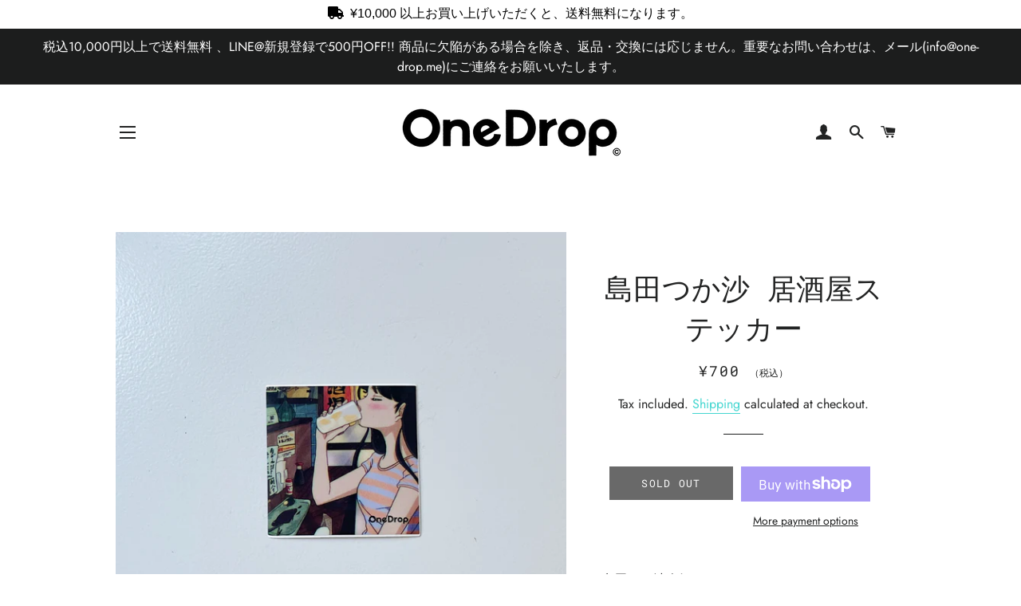

--- FILE ---
content_type: text/html; charset=utf-8
request_url: https://one-drop.me/en/products/%E5%B3%B6%E7%94%B0%E3%81%A4%E3%81%8B%E6%B2%99-%E3%83%93%E3%82%B9%E3%82%B1%E3%83%83%E3%83%88%E3%82%B9%E3%83%86%E3%83%83%E3%82%AB%E3%83%BC%E3%81%AE%E3%82%B3%E3%83%94%E3%83%BC-2
body_size: 41077
content:
<!doctype html>
<html class="no-js" lang="en">
<head>

  <!-- Basic page needs ================================================== -->
  <meta charset="utf-8">
  <meta http-equiv="X-UA-Compatible" content="IE=edge,chrome=1">

  
    <link rel="shortcut icon" href="//one-drop.me/cdn/shop/files/favicon_onedrop_32x32.png?v=1613567442" type="image/png" />
  

  <!-- Title and description ================================================== -->
  <title>
  島田つか沙 居酒屋ステッカー &ndash; One Drop（ワンドロップ）
  </title>

  
  <meta name="description" content="島田つか沙人気のイラスト 「居酒屋」がステッカーになりました！ サイズは5cm×5cmのスマホにぴったりサイズです。">
  

  <!-- Helpers ================================================== -->
  <!-- /snippets/social-meta-tags.liquid -->




<meta property="og:site_name" content="One Drop（ワンドロップ）">
<meta property="og:url" content="https://one-drop.me/en/products/%e5%b3%b6%e7%94%b0%e3%81%a4%e3%81%8b%e6%b2%99-%e3%83%93%e3%82%b9%e3%82%b1%e3%83%83%e3%83%88%e3%82%b9%e3%83%86%e3%83%83%e3%82%ab%e3%83%bc%e3%81%ae%e3%82%b3%e3%83%94%e3%83%bc-2">
<meta property="og:title" content="島田つか沙  居酒屋ステッカー">
<meta property="og:type" content="product">
<meta property="og:description" content="島田つか沙人気のイラスト 「居酒屋」がステッカーになりました！ サイズは5cm×5cmのスマホにぴったりサイズです。">

  <meta property="og:price:amount" content="700">
  <meta property="og:price:currency" content="JPY">

<meta property="og:image" content="http://one-drop.me/cdn/shop/products/A018D969-01C5-49DD-BFA8-84FE91F6F263_1200x1200.jpg?v=1666174746"><meta property="og:image" content="http://one-drop.me/cdn/shop/products/C41DCA61-183E-4498-8955-A12ADF6A5FE8_185f1be5-e637-49e1-9bdd-3805805df177_1200x1200.jpg?v=1666174760">
<meta property="og:image:secure_url" content="https://one-drop.me/cdn/shop/products/A018D969-01C5-49DD-BFA8-84FE91F6F263_1200x1200.jpg?v=1666174746"><meta property="og:image:secure_url" content="https://one-drop.me/cdn/shop/products/C41DCA61-183E-4498-8955-A12ADF6A5FE8_185f1be5-e637-49e1-9bdd-3805805df177_1200x1200.jpg?v=1666174760">


  <meta name="twitter:site" content="@officialonedrop">

<meta name="twitter:card" content="summary_large_image">
<meta name="twitter:title" content="島田つか沙  居酒屋ステッカー">
<meta name="twitter:description" content="島田つか沙人気のイラスト 「居酒屋」がステッカーになりました！ サイズは5cm×5cmのスマホにぴったりサイズです。">

  <link rel="canonical" href="https://one-drop.me/en/products/%e5%b3%b6%e7%94%b0%e3%81%a4%e3%81%8b%e6%b2%99-%e3%83%93%e3%82%b9%e3%82%b1%e3%83%83%e3%83%88%e3%82%b9%e3%83%86%e3%83%83%e3%82%ab%e3%83%bc%e3%81%ae%e3%82%b3%e3%83%94%e3%83%bc-2">
  <meta name="viewport" content="width=device-width,initial-scale=1,shrink-to-fit=no">
  <meta name="theme-color" content="#1c1d1d">

  <!-- CSS ================================================== -->
  <link href="//one-drop.me/cdn/shop/t/2/assets/timber.scss.css?v=127277257891149998381763286528" rel="stylesheet" type="text/css" media="all" />
  <link href="//one-drop.me/cdn/shop/t/2/assets/theme.scss.css?v=147455120840047064241763286528" rel="stylesheet" type="text/css" media="all" />

  <!-- Sections ================================================== -->
  <script>
    window.theme = window.theme || {};
    theme.strings = {
      zoomClose: "Close (Esc)",
      zoomPrev: "Previous (Left arrow key)",
      zoomNext: "Next (Right arrow key)",
      moneyFormat: "¥{{amount_no_decimals}}",
      addressError: "Error looking up that address",
      addressNoResults: "No results for that address",
      addressQueryLimit: "You have exceeded the Google API usage limit. Consider upgrading to a \u003ca href=\"https:\/\/developers.google.com\/maps\/premium\/usage-limits\"\u003ePremium Plan\u003c\/a\u003e.",
      authError: "There was a problem authenticating your Google Maps account.",
      cartEmpty: "Your cart is currently empty.",
      cartCookie: "Enable cookies to use the shopping cart",
      cartSavings: "You're saving [savings]"
    };
    theme.settings = {
      cartType: "drawer",
      gridType: "collage"
    };
  </script>

  <script src="//one-drop.me/cdn/shop/t/2/assets/jquery-2.2.3.min.js?v=58211863146907186831555466519" type="text/javascript"></script>

  <script src="//one-drop.me/cdn/shop/t/2/assets/lazysizes.min.js?v=37531750901115495291555466519" async="async"></script>

  <script src="//one-drop.me/cdn/shop/t/2/assets/theme.js?v=139510961677615107691555466525" defer="defer"></script>

  <!-- Header hook for plugins ================================================== -->
  <script>window.performance && window.performance.mark && window.performance.mark('shopify.content_for_header.start');</script><meta name="google-site-verification" content="praWekJXGifO2-FhJ1cZuj20WDp1bLRPLiw9aN02yFk">
<meta id="shopify-digital-wallet" name="shopify-digital-wallet" content="/2753527843/digital_wallets/dialog">
<meta name="shopify-checkout-api-token" content="c08f12e68f566499d3e411721a5be147">
<link rel="alternate" hreflang="x-default" href="https://one-drop.me/products/%E5%B3%B6%E7%94%B0%E3%81%A4%E3%81%8B%E6%B2%99-%E3%83%93%E3%82%B9%E3%82%B1%E3%83%83%E3%83%88%E3%82%B9%E3%83%86%E3%83%83%E3%82%AB%E3%83%BC%E3%81%AE%E3%82%B3%E3%83%94%E3%83%BC-2">
<link rel="alternate" hreflang="ja" href="https://one-drop.me/products/%E5%B3%B6%E7%94%B0%E3%81%A4%E3%81%8B%E6%B2%99-%E3%83%93%E3%82%B9%E3%82%B1%E3%83%83%E3%83%88%E3%82%B9%E3%83%86%E3%83%83%E3%82%AB%E3%83%BC%E3%81%AE%E3%82%B3%E3%83%94%E3%83%BC-2">
<link rel="alternate" hreflang="zh-Hant" href="https://one-drop.me/zh/products/%E5%B3%B6%E7%94%B0%E3%81%A4%E3%81%8B%E6%B2%99-%E3%83%93%E3%82%B9%E3%82%B1%E3%83%83%E3%83%88%E3%82%B9%E3%83%86%E3%83%83%E3%82%AB%E3%83%BC%E3%81%AE%E3%82%B3%E3%83%94%E3%83%BC-2">
<link rel="alternate" hreflang="en" href="https://one-drop.me/en/products/%E5%B3%B6%E7%94%B0%E3%81%A4%E3%81%8B%E6%B2%99-%E3%83%93%E3%82%B9%E3%82%B1%E3%83%83%E3%83%88%E3%82%B9%E3%83%86%E3%83%83%E3%82%AB%E3%83%BC%E3%81%AE%E3%82%B3%E3%83%94%E3%83%BC-2">
<link rel="alternate" hreflang="zh-Hant-JP" href="https://one-drop.me/zh/products/%E5%B3%B6%E7%94%B0%E3%81%A4%E3%81%8B%E6%B2%99-%E3%83%93%E3%82%B9%E3%82%B1%E3%83%83%E3%83%88%E3%82%B9%E3%83%86%E3%83%83%E3%82%AB%E3%83%BC%E3%81%AE%E3%82%B3%E3%83%94%E3%83%BC-2">
<link rel="alternate" hreflang="zh-Hant-TW" href="https://one-drop.me/zh-tw/products/%E5%B3%B6%E7%94%B0%E3%81%A4%E3%81%8B%E6%B2%99-%E3%83%93%E3%82%B9%E3%82%B1%E3%83%83%E3%83%88%E3%82%B9%E3%83%86%E3%83%83%E3%82%AB%E3%83%BC%E3%81%AE%E3%82%B3%E3%83%94%E3%83%BC-2">
<link rel="alternate" hreflang="zh-Hant-US" href="https://one-drop.me/zh/products/%E5%B3%B6%E7%94%B0%E3%81%A4%E3%81%8B%E6%B2%99-%E3%83%93%E3%82%B9%E3%82%B1%E3%83%83%E3%83%88%E3%82%B9%E3%83%86%E3%83%83%E3%82%AB%E3%83%BC%E3%81%AE%E3%82%B3%E3%83%94%E3%83%BC-2">
<link rel="alternate" hreflang="zh-Hant-AC" href="https://one-drop.me/zh/products/%E5%B3%B6%E7%94%B0%E3%81%A4%E3%81%8B%E6%B2%99-%E3%83%93%E3%82%B9%E3%82%B1%E3%83%83%E3%83%88%E3%82%B9%E3%83%86%E3%83%83%E3%82%AB%E3%83%BC%E3%81%AE%E3%82%B3%E3%83%94%E3%83%BC-2">
<link rel="alternate" hreflang="zh-Hant-AD" href="https://one-drop.me/zh/products/%E5%B3%B6%E7%94%B0%E3%81%A4%E3%81%8B%E6%B2%99-%E3%83%93%E3%82%B9%E3%82%B1%E3%83%83%E3%83%88%E3%82%B9%E3%83%86%E3%83%83%E3%82%AB%E3%83%BC%E3%81%AE%E3%82%B3%E3%83%94%E3%83%BC-2">
<link rel="alternate" hreflang="zh-Hant-AE" href="https://one-drop.me/zh/products/%E5%B3%B6%E7%94%B0%E3%81%A4%E3%81%8B%E6%B2%99-%E3%83%93%E3%82%B9%E3%82%B1%E3%83%83%E3%83%88%E3%82%B9%E3%83%86%E3%83%83%E3%82%AB%E3%83%BC%E3%81%AE%E3%82%B3%E3%83%94%E3%83%BC-2">
<link rel="alternate" hreflang="zh-Hant-AF" href="https://one-drop.me/zh/products/%E5%B3%B6%E7%94%B0%E3%81%A4%E3%81%8B%E6%B2%99-%E3%83%93%E3%82%B9%E3%82%B1%E3%83%83%E3%83%88%E3%82%B9%E3%83%86%E3%83%83%E3%82%AB%E3%83%BC%E3%81%AE%E3%82%B3%E3%83%94%E3%83%BC-2">
<link rel="alternate" hreflang="zh-Hant-AG" href="https://one-drop.me/zh/products/%E5%B3%B6%E7%94%B0%E3%81%A4%E3%81%8B%E6%B2%99-%E3%83%93%E3%82%B9%E3%82%B1%E3%83%83%E3%83%88%E3%82%B9%E3%83%86%E3%83%83%E3%82%AB%E3%83%BC%E3%81%AE%E3%82%B3%E3%83%94%E3%83%BC-2">
<link rel="alternate" hreflang="zh-Hant-AI" href="https://one-drop.me/zh/products/%E5%B3%B6%E7%94%B0%E3%81%A4%E3%81%8B%E6%B2%99-%E3%83%93%E3%82%B9%E3%82%B1%E3%83%83%E3%83%88%E3%82%B9%E3%83%86%E3%83%83%E3%82%AB%E3%83%BC%E3%81%AE%E3%82%B3%E3%83%94%E3%83%BC-2">
<link rel="alternate" hreflang="zh-Hant-AL" href="https://one-drop.me/zh/products/%E5%B3%B6%E7%94%B0%E3%81%A4%E3%81%8B%E6%B2%99-%E3%83%93%E3%82%B9%E3%82%B1%E3%83%83%E3%83%88%E3%82%B9%E3%83%86%E3%83%83%E3%82%AB%E3%83%BC%E3%81%AE%E3%82%B3%E3%83%94%E3%83%BC-2">
<link rel="alternate" hreflang="zh-Hant-AM" href="https://one-drop.me/zh/products/%E5%B3%B6%E7%94%B0%E3%81%A4%E3%81%8B%E6%B2%99-%E3%83%93%E3%82%B9%E3%82%B1%E3%83%83%E3%83%88%E3%82%B9%E3%83%86%E3%83%83%E3%82%AB%E3%83%BC%E3%81%AE%E3%82%B3%E3%83%94%E3%83%BC-2">
<link rel="alternate" hreflang="zh-Hant-AO" href="https://one-drop.me/zh/products/%E5%B3%B6%E7%94%B0%E3%81%A4%E3%81%8B%E6%B2%99-%E3%83%93%E3%82%B9%E3%82%B1%E3%83%83%E3%83%88%E3%82%B9%E3%83%86%E3%83%83%E3%82%AB%E3%83%BC%E3%81%AE%E3%82%B3%E3%83%94%E3%83%BC-2">
<link rel="alternate" hreflang="zh-Hant-AR" href="https://one-drop.me/zh/products/%E5%B3%B6%E7%94%B0%E3%81%A4%E3%81%8B%E6%B2%99-%E3%83%93%E3%82%B9%E3%82%B1%E3%83%83%E3%83%88%E3%82%B9%E3%83%86%E3%83%83%E3%82%AB%E3%83%BC%E3%81%AE%E3%82%B3%E3%83%94%E3%83%BC-2">
<link rel="alternate" hreflang="zh-Hant-AT" href="https://one-drop.me/zh/products/%E5%B3%B6%E7%94%B0%E3%81%A4%E3%81%8B%E6%B2%99-%E3%83%93%E3%82%B9%E3%82%B1%E3%83%83%E3%83%88%E3%82%B9%E3%83%86%E3%83%83%E3%82%AB%E3%83%BC%E3%81%AE%E3%82%B3%E3%83%94%E3%83%BC-2">
<link rel="alternate" hreflang="zh-Hant-AU" href="https://one-drop.me/zh/products/%E5%B3%B6%E7%94%B0%E3%81%A4%E3%81%8B%E6%B2%99-%E3%83%93%E3%82%B9%E3%82%B1%E3%83%83%E3%83%88%E3%82%B9%E3%83%86%E3%83%83%E3%82%AB%E3%83%BC%E3%81%AE%E3%82%B3%E3%83%94%E3%83%BC-2">
<link rel="alternate" hreflang="zh-Hant-AW" href="https://one-drop.me/zh/products/%E5%B3%B6%E7%94%B0%E3%81%A4%E3%81%8B%E6%B2%99-%E3%83%93%E3%82%B9%E3%82%B1%E3%83%83%E3%83%88%E3%82%B9%E3%83%86%E3%83%83%E3%82%AB%E3%83%BC%E3%81%AE%E3%82%B3%E3%83%94%E3%83%BC-2">
<link rel="alternate" hreflang="zh-Hant-AX" href="https://one-drop.me/zh/products/%E5%B3%B6%E7%94%B0%E3%81%A4%E3%81%8B%E6%B2%99-%E3%83%93%E3%82%B9%E3%82%B1%E3%83%83%E3%83%88%E3%82%B9%E3%83%86%E3%83%83%E3%82%AB%E3%83%BC%E3%81%AE%E3%82%B3%E3%83%94%E3%83%BC-2">
<link rel="alternate" hreflang="zh-Hant-AZ" href="https://one-drop.me/zh/products/%E5%B3%B6%E7%94%B0%E3%81%A4%E3%81%8B%E6%B2%99-%E3%83%93%E3%82%B9%E3%82%B1%E3%83%83%E3%83%88%E3%82%B9%E3%83%86%E3%83%83%E3%82%AB%E3%83%BC%E3%81%AE%E3%82%B3%E3%83%94%E3%83%BC-2">
<link rel="alternate" hreflang="zh-Hant-BA" href="https://one-drop.me/zh/products/%E5%B3%B6%E7%94%B0%E3%81%A4%E3%81%8B%E6%B2%99-%E3%83%93%E3%82%B9%E3%82%B1%E3%83%83%E3%83%88%E3%82%B9%E3%83%86%E3%83%83%E3%82%AB%E3%83%BC%E3%81%AE%E3%82%B3%E3%83%94%E3%83%BC-2">
<link rel="alternate" hreflang="zh-Hant-BB" href="https://one-drop.me/zh/products/%E5%B3%B6%E7%94%B0%E3%81%A4%E3%81%8B%E6%B2%99-%E3%83%93%E3%82%B9%E3%82%B1%E3%83%83%E3%83%88%E3%82%B9%E3%83%86%E3%83%83%E3%82%AB%E3%83%BC%E3%81%AE%E3%82%B3%E3%83%94%E3%83%BC-2">
<link rel="alternate" hreflang="zh-Hant-BD" href="https://one-drop.me/zh/products/%E5%B3%B6%E7%94%B0%E3%81%A4%E3%81%8B%E6%B2%99-%E3%83%93%E3%82%B9%E3%82%B1%E3%83%83%E3%83%88%E3%82%B9%E3%83%86%E3%83%83%E3%82%AB%E3%83%BC%E3%81%AE%E3%82%B3%E3%83%94%E3%83%BC-2">
<link rel="alternate" hreflang="zh-Hant-BE" href="https://one-drop.me/zh/products/%E5%B3%B6%E7%94%B0%E3%81%A4%E3%81%8B%E6%B2%99-%E3%83%93%E3%82%B9%E3%82%B1%E3%83%83%E3%83%88%E3%82%B9%E3%83%86%E3%83%83%E3%82%AB%E3%83%BC%E3%81%AE%E3%82%B3%E3%83%94%E3%83%BC-2">
<link rel="alternate" hreflang="zh-Hant-BF" href="https://one-drop.me/zh/products/%E5%B3%B6%E7%94%B0%E3%81%A4%E3%81%8B%E6%B2%99-%E3%83%93%E3%82%B9%E3%82%B1%E3%83%83%E3%83%88%E3%82%B9%E3%83%86%E3%83%83%E3%82%AB%E3%83%BC%E3%81%AE%E3%82%B3%E3%83%94%E3%83%BC-2">
<link rel="alternate" hreflang="zh-Hant-BG" href="https://one-drop.me/zh/products/%E5%B3%B6%E7%94%B0%E3%81%A4%E3%81%8B%E6%B2%99-%E3%83%93%E3%82%B9%E3%82%B1%E3%83%83%E3%83%88%E3%82%B9%E3%83%86%E3%83%83%E3%82%AB%E3%83%BC%E3%81%AE%E3%82%B3%E3%83%94%E3%83%BC-2">
<link rel="alternate" hreflang="zh-Hant-BH" href="https://one-drop.me/zh/products/%E5%B3%B6%E7%94%B0%E3%81%A4%E3%81%8B%E6%B2%99-%E3%83%93%E3%82%B9%E3%82%B1%E3%83%83%E3%83%88%E3%82%B9%E3%83%86%E3%83%83%E3%82%AB%E3%83%BC%E3%81%AE%E3%82%B3%E3%83%94%E3%83%BC-2">
<link rel="alternate" hreflang="zh-Hant-BI" href="https://one-drop.me/zh/products/%E5%B3%B6%E7%94%B0%E3%81%A4%E3%81%8B%E6%B2%99-%E3%83%93%E3%82%B9%E3%82%B1%E3%83%83%E3%83%88%E3%82%B9%E3%83%86%E3%83%83%E3%82%AB%E3%83%BC%E3%81%AE%E3%82%B3%E3%83%94%E3%83%BC-2">
<link rel="alternate" hreflang="zh-Hant-BJ" href="https://one-drop.me/zh/products/%E5%B3%B6%E7%94%B0%E3%81%A4%E3%81%8B%E6%B2%99-%E3%83%93%E3%82%B9%E3%82%B1%E3%83%83%E3%83%88%E3%82%B9%E3%83%86%E3%83%83%E3%82%AB%E3%83%BC%E3%81%AE%E3%82%B3%E3%83%94%E3%83%BC-2">
<link rel="alternate" hreflang="zh-Hant-BL" href="https://one-drop.me/zh/products/%E5%B3%B6%E7%94%B0%E3%81%A4%E3%81%8B%E6%B2%99-%E3%83%93%E3%82%B9%E3%82%B1%E3%83%83%E3%83%88%E3%82%B9%E3%83%86%E3%83%83%E3%82%AB%E3%83%BC%E3%81%AE%E3%82%B3%E3%83%94%E3%83%BC-2">
<link rel="alternate" hreflang="zh-Hant-BM" href="https://one-drop.me/zh/products/%E5%B3%B6%E7%94%B0%E3%81%A4%E3%81%8B%E6%B2%99-%E3%83%93%E3%82%B9%E3%82%B1%E3%83%83%E3%83%88%E3%82%B9%E3%83%86%E3%83%83%E3%82%AB%E3%83%BC%E3%81%AE%E3%82%B3%E3%83%94%E3%83%BC-2">
<link rel="alternate" hreflang="zh-Hant-BN" href="https://one-drop.me/zh/products/%E5%B3%B6%E7%94%B0%E3%81%A4%E3%81%8B%E6%B2%99-%E3%83%93%E3%82%B9%E3%82%B1%E3%83%83%E3%83%88%E3%82%B9%E3%83%86%E3%83%83%E3%82%AB%E3%83%BC%E3%81%AE%E3%82%B3%E3%83%94%E3%83%BC-2">
<link rel="alternate" hreflang="zh-Hant-BO" href="https://one-drop.me/zh/products/%E5%B3%B6%E7%94%B0%E3%81%A4%E3%81%8B%E6%B2%99-%E3%83%93%E3%82%B9%E3%82%B1%E3%83%83%E3%83%88%E3%82%B9%E3%83%86%E3%83%83%E3%82%AB%E3%83%BC%E3%81%AE%E3%82%B3%E3%83%94%E3%83%BC-2">
<link rel="alternate" hreflang="zh-Hant-BQ" href="https://one-drop.me/zh/products/%E5%B3%B6%E7%94%B0%E3%81%A4%E3%81%8B%E6%B2%99-%E3%83%93%E3%82%B9%E3%82%B1%E3%83%83%E3%83%88%E3%82%B9%E3%83%86%E3%83%83%E3%82%AB%E3%83%BC%E3%81%AE%E3%82%B3%E3%83%94%E3%83%BC-2">
<link rel="alternate" hreflang="zh-Hant-BR" href="https://one-drop.me/zh/products/%E5%B3%B6%E7%94%B0%E3%81%A4%E3%81%8B%E6%B2%99-%E3%83%93%E3%82%B9%E3%82%B1%E3%83%83%E3%83%88%E3%82%B9%E3%83%86%E3%83%83%E3%82%AB%E3%83%BC%E3%81%AE%E3%82%B3%E3%83%94%E3%83%BC-2">
<link rel="alternate" hreflang="zh-Hant-BS" href="https://one-drop.me/zh/products/%E5%B3%B6%E7%94%B0%E3%81%A4%E3%81%8B%E6%B2%99-%E3%83%93%E3%82%B9%E3%82%B1%E3%83%83%E3%83%88%E3%82%B9%E3%83%86%E3%83%83%E3%82%AB%E3%83%BC%E3%81%AE%E3%82%B3%E3%83%94%E3%83%BC-2">
<link rel="alternate" hreflang="zh-Hant-BT" href="https://one-drop.me/zh/products/%E5%B3%B6%E7%94%B0%E3%81%A4%E3%81%8B%E6%B2%99-%E3%83%93%E3%82%B9%E3%82%B1%E3%83%83%E3%83%88%E3%82%B9%E3%83%86%E3%83%83%E3%82%AB%E3%83%BC%E3%81%AE%E3%82%B3%E3%83%94%E3%83%BC-2">
<link rel="alternate" hreflang="zh-Hant-BW" href="https://one-drop.me/zh/products/%E5%B3%B6%E7%94%B0%E3%81%A4%E3%81%8B%E6%B2%99-%E3%83%93%E3%82%B9%E3%82%B1%E3%83%83%E3%83%88%E3%82%B9%E3%83%86%E3%83%83%E3%82%AB%E3%83%BC%E3%81%AE%E3%82%B3%E3%83%94%E3%83%BC-2">
<link rel="alternate" hreflang="zh-Hant-BY" href="https://one-drop.me/zh/products/%E5%B3%B6%E7%94%B0%E3%81%A4%E3%81%8B%E6%B2%99-%E3%83%93%E3%82%B9%E3%82%B1%E3%83%83%E3%83%88%E3%82%B9%E3%83%86%E3%83%83%E3%82%AB%E3%83%BC%E3%81%AE%E3%82%B3%E3%83%94%E3%83%BC-2">
<link rel="alternate" hreflang="zh-Hant-BZ" href="https://one-drop.me/zh/products/%E5%B3%B6%E7%94%B0%E3%81%A4%E3%81%8B%E6%B2%99-%E3%83%93%E3%82%B9%E3%82%B1%E3%83%83%E3%83%88%E3%82%B9%E3%83%86%E3%83%83%E3%82%AB%E3%83%BC%E3%81%AE%E3%82%B3%E3%83%94%E3%83%BC-2">
<link rel="alternate" hreflang="zh-Hant-CA" href="https://one-drop.me/zh/products/%E5%B3%B6%E7%94%B0%E3%81%A4%E3%81%8B%E6%B2%99-%E3%83%93%E3%82%B9%E3%82%B1%E3%83%83%E3%83%88%E3%82%B9%E3%83%86%E3%83%83%E3%82%AB%E3%83%BC%E3%81%AE%E3%82%B3%E3%83%94%E3%83%BC-2">
<link rel="alternate" hreflang="zh-Hant-CC" href="https://one-drop.me/zh/products/%E5%B3%B6%E7%94%B0%E3%81%A4%E3%81%8B%E6%B2%99-%E3%83%93%E3%82%B9%E3%82%B1%E3%83%83%E3%83%88%E3%82%B9%E3%83%86%E3%83%83%E3%82%AB%E3%83%BC%E3%81%AE%E3%82%B3%E3%83%94%E3%83%BC-2">
<link rel="alternate" hreflang="zh-Hant-CD" href="https://one-drop.me/zh/products/%E5%B3%B6%E7%94%B0%E3%81%A4%E3%81%8B%E6%B2%99-%E3%83%93%E3%82%B9%E3%82%B1%E3%83%83%E3%83%88%E3%82%B9%E3%83%86%E3%83%83%E3%82%AB%E3%83%BC%E3%81%AE%E3%82%B3%E3%83%94%E3%83%BC-2">
<link rel="alternate" hreflang="zh-Hant-CF" href="https://one-drop.me/zh/products/%E5%B3%B6%E7%94%B0%E3%81%A4%E3%81%8B%E6%B2%99-%E3%83%93%E3%82%B9%E3%82%B1%E3%83%83%E3%83%88%E3%82%B9%E3%83%86%E3%83%83%E3%82%AB%E3%83%BC%E3%81%AE%E3%82%B3%E3%83%94%E3%83%BC-2">
<link rel="alternate" hreflang="zh-Hant-CG" href="https://one-drop.me/zh/products/%E5%B3%B6%E7%94%B0%E3%81%A4%E3%81%8B%E6%B2%99-%E3%83%93%E3%82%B9%E3%82%B1%E3%83%83%E3%83%88%E3%82%B9%E3%83%86%E3%83%83%E3%82%AB%E3%83%BC%E3%81%AE%E3%82%B3%E3%83%94%E3%83%BC-2">
<link rel="alternate" hreflang="zh-Hant-CH" href="https://one-drop.me/zh/products/%E5%B3%B6%E7%94%B0%E3%81%A4%E3%81%8B%E6%B2%99-%E3%83%93%E3%82%B9%E3%82%B1%E3%83%83%E3%83%88%E3%82%B9%E3%83%86%E3%83%83%E3%82%AB%E3%83%BC%E3%81%AE%E3%82%B3%E3%83%94%E3%83%BC-2">
<link rel="alternate" hreflang="zh-Hant-CI" href="https://one-drop.me/zh/products/%E5%B3%B6%E7%94%B0%E3%81%A4%E3%81%8B%E6%B2%99-%E3%83%93%E3%82%B9%E3%82%B1%E3%83%83%E3%83%88%E3%82%B9%E3%83%86%E3%83%83%E3%82%AB%E3%83%BC%E3%81%AE%E3%82%B3%E3%83%94%E3%83%BC-2">
<link rel="alternate" hreflang="zh-Hant-CK" href="https://one-drop.me/zh/products/%E5%B3%B6%E7%94%B0%E3%81%A4%E3%81%8B%E6%B2%99-%E3%83%93%E3%82%B9%E3%82%B1%E3%83%83%E3%83%88%E3%82%B9%E3%83%86%E3%83%83%E3%82%AB%E3%83%BC%E3%81%AE%E3%82%B3%E3%83%94%E3%83%BC-2">
<link rel="alternate" hreflang="zh-Hant-CL" href="https://one-drop.me/zh/products/%E5%B3%B6%E7%94%B0%E3%81%A4%E3%81%8B%E6%B2%99-%E3%83%93%E3%82%B9%E3%82%B1%E3%83%83%E3%83%88%E3%82%B9%E3%83%86%E3%83%83%E3%82%AB%E3%83%BC%E3%81%AE%E3%82%B3%E3%83%94%E3%83%BC-2">
<link rel="alternate" hreflang="zh-Hant-CM" href="https://one-drop.me/zh/products/%E5%B3%B6%E7%94%B0%E3%81%A4%E3%81%8B%E6%B2%99-%E3%83%93%E3%82%B9%E3%82%B1%E3%83%83%E3%83%88%E3%82%B9%E3%83%86%E3%83%83%E3%82%AB%E3%83%BC%E3%81%AE%E3%82%B3%E3%83%94%E3%83%BC-2">
<link rel="alternate" hreflang="zh-Hant-CN" href="https://one-drop.me/zh/products/%E5%B3%B6%E7%94%B0%E3%81%A4%E3%81%8B%E6%B2%99-%E3%83%93%E3%82%B9%E3%82%B1%E3%83%83%E3%83%88%E3%82%B9%E3%83%86%E3%83%83%E3%82%AB%E3%83%BC%E3%81%AE%E3%82%B3%E3%83%94%E3%83%BC-2">
<link rel="alternate" hreflang="zh-Hant-CO" href="https://one-drop.me/zh/products/%E5%B3%B6%E7%94%B0%E3%81%A4%E3%81%8B%E6%B2%99-%E3%83%93%E3%82%B9%E3%82%B1%E3%83%83%E3%83%88%E3%82%B9%E3%83%86%E3%83%83%E3%82%AB%E3%83%BC%E3%81%AE%E3%82%B3%E3%83%94%E3%83%BC-2">
<link rel="alternate" hreflang="zh-Hant-CR" href="https://one-drop.me/zh/products/%E5%B3%B6%E7%94%B0%E3%81%A4%E3%81%8B%E6%B2%99-%E3%83%93%E3%82%B9%E3%82%B1%E3%83%83%E3%83%88%E3%82%B9%E3%83%86%E3%83%83%E3%82%AB%E3%83%BC%E3%81%AE%E3%82%B3%E3%83%94%E3%83%BC-2">
<link rel="alternate" hreflang="zh-Hant-CV" href="https://one-drop.me/zh/products/%E5%B3%B6%E7%94%B0%E3%81%A4%E3%81%8B%E6%B2%99-%E3%83%93%E3%82%B9%E3%82%B1%E3%83%83%E3%83%88%E3%82%B9%E3%83%86%E3%83%83%E3%82%AB%E3%83%BC%E3%81%AE%E3%82%B3%E3%83%94%E3%83%BC-2">
<link rel="alternate" hreflang="zh-Hant-CW" href="https://one-drop.me/zh/products/%E5%B3%B6%E7%94%B0%E3%81%A4%E3%81%8B%E6%B2%99-%E3%83%93%E3%82%B9%E3%82%B1%E3%83%83%E3%83%88%E3%82%B9%E3%83%86%E3%83%83%E3%82%AB%E3%83%BC%E3%81%AE%E3%82%B3%E3%83%94%E3%83%BC-2">
<link rel="alternate" hreflang="zh-Hant-CX" href="https://one-drop.me/zh/products/%E5%B3%B6%E7%94%B0%E3%81%A4%E3%81%8B%E6%B2%99-%E3%83%93%E3%82%B9%E3%82%B1%E3%83%83%E3%83%88%E3%82%B9%E3%83%86%E3%83%83%E3%82%AB%E3%83%BC%E3%81%AE%E3%82%B3%E3%83%94%E3%83%BC-2">
<link rel="alternate" hreflang="zh-Hant-CY" href="https://one-drop.me/zh/products/%E5%B3%B6%E7%94%B0%E3%81%A4%E3%81%8B%E6%B2%99-%E3%83%93%E3%82%B9%E3%82%B1%E3%83%83%E3%83%88%E3%82%B9%E3%83%86%E3%83%83%E3%82%AB%E3%83%BC%E3%81%AE%E3%82%B3%E3%83%94%E3%83%BC-2">
<link rel="alternate" hreflang="zh-Hant-CZ" href="https://one-drop.me/zh/products/%E5%B3%B6%E7%94%B0%E3%81%A4%E3%81%8B%E6%B2%99-%E3%83%93%E3%82%B9%E3%82%B1%E3%83%83%E3%83%88%E3%82%B9%E3%83%86%E3%83%83%E3%82%AB%E3%83%BC%E3%81%AE%E3%82%B3%E3%83%94%E3%83%BC-2">
<link rel="alternate" hreflang="zh-Hant-DE" href="https://one-drop.me/zh/products/%E5%B3%B6%E7%94%B0%E3%81%A4%E3%81%8B%E6%B2%99-%E3%83%93%E3%82%B9%E3%82%B1%E3%83%83%E3%83%88%E3%82%B9%E3%83%86%E3%83%83%E3%82%AB%E3%83%BC%E3%81%AE%E3%82%B3%E3%83%94%E3%83%BC-2">
<link rel="alternate" hreflang="zh-Hant-DJ" href="https://one-drop.me/zh/products/%E5%B3%B6%E7%94%B0%E3%81%A4%E3%81%8B%E6%B2%99-%E3%83%93%E3%82%B9%E3%82%B1%E3%83%83%E3%83%88%E3%82%B9%E3%83%86%E3%83%83%E3%82%AB%E3%83%BC%E3%81%AE%E3%82%B3%E3%83%94%E3%83%BC-2">
<link rel="alternate" hreflang="zh-Hant-DK" href="https://one-drop.me/zh/products/%E5%B3%B6%E7%94%B0%E3%81%A4%E3%81%8B%E6%B2%99-%E3%83%93%E3%82%B9%E3%82%B1%E3%83%83%E3%83%88%E3%82%B9%E3%83%86%E3%83%83%E3%82%AB%E3%83%BC%E3%81%AE%E3%82%B3%E3%83%94%E3%83%BC-2">
<link rel="alternate" hreflang="zh-Hant-DM" href="https://one-drop.me/zh/products/%E5%B3%B6%E7%94%B0%E3%81%A4%E3%81%8B%E6%B2%99-%E3%83%93%E3%82%B9%E3%82%B1%E3%83%83%E3%83%88%E3%82%B9%E3%83%86%E3%83%83%E3%82%AB%E3%83%BC%E3%81%AE%E3%82%B3%E3%83%94%E3%83%BC-2">
<link rel="alternate" hreflang="zh-Hant-DO" href="https://one-drop.me/zh/products/%E5%B3%B6%E7%94%B0%E3%81%A4%E3%81%8B%E6%B2%99-%E3%83%93%E3%82%B9%E3%82%B1%E3%83%83%E3%83%88%E3%82%B9%E3%83%86%E3%83%83%E3%82%AB%E3%83%BC%E3%81%AE%E3%82%B3%E3%83%94%E3%83%BC-2">
<link rel="alternate" hreflang="zh-Hant-DZ" href="https://one-drop.me/zh/products/%E5%B3%B6%E7%94%B0%E3%81%A4%E3%81%8B%E6%B2%99-%E3%83%93%E3%82%B9%E3%82%B1%E3%83%83%E3%83%88%E3%82%B9%E3%83%86%E3%83%83%E3%82%AB%E3%83%BC%E3%81%AE%E3%82%B3%E3%83%94%E3%83%BC-2">
<link rel="alternate" hreflang="zh-Hant-EC" href="https://one-drop.me/zh/products/%E5%B3%B6%E7%94%B0%E3%81%A4%E3%81%8B%E6%B2%99-%E3%83%93%E3%82%B9%E3%82%B1%E3%83%83%E3%83%88%E3%82%B9%E3%83%86%E3%83%83%E3%82%AB%E3%83%BC%E3%81%AE%E3%82%B3%E3%83%94%E3%83%BC-2">
<link rel="alternate" hreflang="zh-Hant-EE" href="https://one-drop.me/zh/products/%E5%B3%B6%E7%94%B0%E3%81%A4%E3%81%8B%E6%B2%99-%E3%83%93%E3%82%B9%E3%82%B1%E3%83%83%E3%83%88%E3%82%B9%E3%83%86%E3%83%83%E3%82%AB%E3%83%BC%E3%81%AE%E3%82%B3%E3%83%94%E3%83%BC-2">
<link rel="alternate" hreflang="zh-Hant-EG" href="https://one-drop.me/zh/products/%E5%B3%B6%E7%94%B0%E3%81%A4%E3%81%8B%E6%B2%99-%E3%83%93%E3%82%B9%E3%82%B1%E3%83%83%E3%83%88%E3%82%B9%E3%83%86%E3%83%83%E3%82%AB%E3%83%BC%E3%81%AE%E3%82%B3%E3%83%94%E3%83%BC-2">
<link rel="alternate" hreflang="zh-Hant-EH" href="https://one-drop.me/zh/products/%E5%B3%B6%E7%94%B0%E3%81%A4%E3%81%8B%E6%B2%99-%E3%83%93%E3%82%B9%E3%82%B1%E3%83%83%E3%83%88%E3%82%B9%E3%83%86%E3%83%83%E3%82%AB%E3%83%BC%E3%81%AE%E3%82%B3%E3%83%94%E3%83%BC-2">
<link rel="alternate" hreflang="zh-Hant-ER" href="https://one-drop.me/zh/products/%E5%B3%B6%E7%94%B0%E3%81%A4%E3%81%8B%E6%B2%99-%E3%83%93%E3%82%B9%E3%82%B1%E3%83%83%E3%83%88%E3%82%B9%E3%83%86%E3%83%83%E3%82%AB%E3%83%BC%E3%81%AE%E3%82%B3%E3%83%94%E3%83%BC-2">
<link rel="alternate" hreflang="zh-Hant-ES" href="https://one-drop.me/zh/products/%E5%B3%B6%E7%94%B0%E3%81%A4%E3%81%8B%E6%B2%99-%E3%83%93%E3%82%B9%E3%82%B1%E3%83%83%E3%83%88%E3%82%B9%E3%83%86%E3%83%83%E3%82%AB%E3%83%BC%E3%81%AE%E3%82%B3%E3%83%94%E3%83%BC-2">
<link rel="alternate" hreflang="zh-Hant-ET" href="https://one-drop.me/zh/products/%E5%B3%B6%E7%94%B0%E3%81%A4%E3%81%8B%E6%B2%99-%E3%83%93%E3%82%B9%E3%82%B1%E3%83%83%E3%83%88%E3%82%B9%E3%83%86%E3%83%83%E3%82%AB%E3%83%BC%E3%81%AE%E3%82%B3%E3%83%94%E3%83%BC-2">
<link rel="alternate" hreflang="zh-Hant-FI" href="https://one-drop.me/zh/products/%E5%B3%B6%E7%94%B0%E3%81%A4%E3%81%8B%E6%B2%99-%E3%83%93%E3%82%B9%E3%82%B1%E3%83%83%E3%83%88%E3%82%B9%E3%83%86%E3%83%83%E3%82%AB%E3%83%BC%E3%81%AE%E3%82%B3%E3%83%94%E3%83%BC-2">
<link rel="alternate" hreflang="zh-Hant-FJ" href="https://one-drop.me/zh/products/%E5%B3%B6%E7%94%B0%E3%81%A4%E3%81%8B%E6%B2%99-%E3%83%93%E3%82%B9%E3%82%B1%E3%83%83%E3%83%88%E3%82%B9%E3%83%86%E3%83%83%E3%82%AB%E3%83%BC%E3%81%AE%E3%82%B3%E3%83%94%E3%83%BC-2">
<link rel="alternate" hreflang="zh-Hant-FK" href="https://one-drop.me/zh/products/%E5%B3%B6%E7%94%B0%E3%81%A4%E3%81%8B%E6%B2%99-%E3%83%93%E3%82%B9%E3%82%B1%E3%83%83%E3%83%88%E3%82%B9%E3%83%86%E3%83%83%E3%82%AB%E3%83%BC%E3%81%AE%E3%82%B3%E3%83%94%E3%83%BC-2">
<link rel="alternate" hreflang="zh-Hant-FO" href="https://one-drop.me/zh/products/%E5%B3%B6%E7%94%B0%E3%81%A4%E3%81%8B%E6%B2%99-%E3%83%93%E3%82%B9%E3%82%B1%E3%83%83%E3%83%88%E3%82%B9%E3%83%86%E3%83%83%E3%82%AB%E3%83%BC%E3%81%AE%E3%82%B3%E3%83%94%E3%83%BC-2">
<link rel="alternate" hreflang="zh-Hant-FR" href="https://one-drop.me/zh/products/%E5%B3%B6%E7%94%B0%E3%81%A4%E3%81%8B%E6%B2%99-%E3%83%93%E3%82%B9%E3%82%B1%E3%83%83%E3%83%88%E3%82%B9%E3%83%86%E3%83%83%E3%82%AB%E3%83%BC%E3%81%AE%E3%82%B3%E3%83%94%E3%83%BC-2">
<link rel="alternate" hreflang="zh-Hant-GA" href="https://one-drop.me/zh/products/%E5%B3%B6%E7%94%B0%E3%81%A4%E3%81%8B%E6%B2%99-%E3%83%93%E3%82%B9%E3%82%B1%E3%83%83%E3%83%88%E3%82%B9%E3%83%86%E3%83%83%E3%82%AB%E3%83%BC%E3%81%AE%E3%82%B3%E3%83%94%E3%83%BC-2">
<link rel="alternate" hreflang="zh-Hant-GB" href="https://one-drop.me/zh/products/%E5%B3%B6%E7%94%B0%E3%81%A4%E3%81%8B%E6%B2%99-%E3%83%93%E3%82%B9%E3%82%B1%E3%83%83%E3%83%88%E3%82%B9%E3%83%86%E3%83%83%E3%82%AB%E3%83%BC%E3%81%AE%E3%82%B3%E3%83%94%E3%83%BC-2">
<link rel="alternate" hreflang="zh-Hant-GD" href="https://one-drop.me/zh/products/%E5%B3%B6%E7%94%B0%E3%81%A4%E3%81%8B%E6%B2%99-%E3%83%93%E3%82%B9%E3%82%B1%E3%83%83%E3%83%88%E3%82%B9%E3%83%86%E3%83%83%E3%82%AB%E3%83%BC%E3%81%AE%E3%82%B3%E3%83%94%E3%83%BC-2">
<link rel="alternate" hreflang="zh-Hant-GE" href="https://one-drop.me/zh/products/%E5%B3%B6%E7%94%B0%E3%81%A4%E3%81%8B%E6%B2%99-%E3%83%93%E3%82%B9%E3%82%B1%E3%83%83%E3%83%88%E3%82%B9%E3%83%86%E3%83%83%E3%82%AB%E3%83%BC%E3%81%AE%E3%82%B3%E3%83%94%E3%83%BC-2">
<link rel="alternate" hreflang="zh-Hant-GF" href="https://one-drop.me/zh/products/%E5%B3%B6%E7%94%B0%E3%81%A4%E3%81%8B%E6%B2%99-%E3%83%93%E3%82%B9%E3%82%B1%E3%83%83%E3%83%88%E3%82%B9%E3%83%86%E3%83%83%E3%82%AB%E3%83%BC%E3%81%AE%E3%82%B3%E3%83%94%E3%83%BC-2">
<link rel="alternate" hreflang="zh-Hant-GG" href="https://one-drop.me/zh/products/%E5%B3%B6%E7%94%B0%E3%81%A4%E3%81%8B%E6%B2%99-%E3%83%93%E3%82%B9%E3%82%B1%E3%83%83%E3%83%88%E3%82%B9%E3%83%86%E3%83%83%E3%82%AB%E3%83%BC%E3%81%AE%E3%82%B3%E3%83%94%E3%83%BC-2">
<link rel="alternate" hreflang="zh-Hant-GH" href="https://one-drop.me/zh/products/%E5%B3%B6%E7%94%B0%E3%81%A4%E3%81%8B%E6%B2%99-%E3%83%93%E3%82%B9%E3%82%B1%E3%83%83%E3%83%88%E3%82%B9%E3%83%86%E3%83%83%E3%82%AB%E3%83%BC%E3%81%AE%E3%82%B3%E3%83%94%E3%83%BC-2">
<link rel="alternate" hreflang="zh-Hant-GI" href="https://one-drop.me/zh/products/%E5%B3%B6%E7%94%B0%E3%81%A4%E3%81%8B%E6%B2%99-%E3%83%93%E3%82%B9%E3%82%B1%E3%83%83%E3%83%88%E3%82%B9%E3%83%86%E3%83%83%E3%82%AB%E3%83%BC%E3%81%AE%E3%82%B3%E3%83%94%E3%83%BC-2">
<link rel="alternate" hreflang="zh-Hant-GL" href="https://one-drop.me/zh/products/%E5%B3%B6%E7%94%B0%E3%81%A4%E3%81%8B%E6%B2%99-%E3%83%93%E3%82%B9%E3%82%B1%E3%83%83%E3%83%88%E3%82%B9%E3%83%86%E3%83%83%E3%82%AB%E3%83%BC%E3%81%AE%E3%82%B3%E3%83%94%E3%83%BC-2">
<link rel="alternate" hreflang="zh-Hant-GM" href="https://one-drop.me/zh/products/%E5%B3%B6%E7%94%B0%E3%81%A4%E3%81%8B%E6%B2%99-%E3%83%93%E3%82%B9%E3%82%B1%E3%83%83%E3%83%88%E3%82%B9%E3%83%86%E3%83%83%E3%82%AB%E3%83%BC%E3%81%AE%E3%82%B3%E3%83%94%E3%83%BC-2">
<link rel="alternate" hreflang="zh-Hant-GN" href="https://one-drop.me/zh/products/%E5%B3%B6%E7%94%B0%E3%81%A4%E3%81%8B%E6%B2%99-%E3%83%93%E3%82%B9%E3%82%B1%E3%83%83%E3%83%88%E3%82%B9%E3%83%86%E3%83%83%E3%82%AB%E3%83%BC%E3%81%AE%E3%82%B3%E3%83%94%E3%83%BC-2">
<link rel="alternate" hreflang="zh-Hant-GP" href="https://one-drop.me/zh/products/%E5%B3%B6%E7%94%B0%E3%81%A4%E3%81%8B%E6%B2%99-%E3%83%93%E3%82%B9%E3%82%B1%E3%83%83%E3%83%88%E3%82%B9%E3%83%86%E3%83%83%E3%82%AB%E3%83%BC%E3%81%AE%E3%82%B3%E3%83%94%E3%83%BC-2">
<link rel="alternate" hreflang="zh-Hant-GQ" href="https://one-drop.me/zh/products/%E5%B3%B6%E7%94%B0%E3%81%A4%E3%81%8B%E6%B2%99-%E3%83%93%E3%82%B9%E3%82%B1%E3%83%83%E3%83%88%E3%82%B9%E3%83%86%E3%83%83%E3%82%AB%E3%83%BC%E3%81%AE%E3%82%B3%E3%83%94%E3%83%BC-2">
<link rel="alternate" hreflang="zh-Hant-GR" href="https://one-drop.me/zh/products/%E5%B3%B6%E7%94%B0%E3%81%A4%E3%81%8B%E6%B2%99-%E3%83%93%E3%82%B9%E3%82%B1%E3%83%83%E3%83%88%E3%82%B9%E3%83%86%E3%83%83%E3%82%AB%E3%83%BC%E3%81%AE%E3%82%B3%E3%83%94%E3%83%BC-2">
<link rel="alternate" hreflang="zh-Hant-GS" href="https://one-drop.me/zh/products/%E5%B3%B6%E7%94%B0%E3%81%A4%E3%81%8B%E6%B2%99-%E3%83%93%E3%82%B9%E3%82%B1%E3%83%83%E3%83%88%E3%82%B9%E3%83%86%E3%83%83%E3%82%AB%E3%83%BC%E3%81%AE%E3%82%B3%E3%83%94%E3%83%BC-2">
<link rel="alternate" hreflang="zh-Hant-GT" href="https://one-drop.me/zh/products/%E5%B3%B6%E7%94%B0%E3%81%A4%E3%81%8B%E6%B2%99-%E3%83%93%E3%82%B9%E3%82%B1%E3%83%83%E3%83%88%E3%82%B9%E3%83%86%E3%83%83%E3%82%AB%E3%83%BC%E3%81%AE%E3%82%B3%E3%83%94%E3%83%BC-2">
<link rel="alternate" hreflang="zh-Hant-GW" href="https://one-drop.me/zh/products/%E5%B3%B6%E7%94%B0%E3%81%A4%E3%81%8B%E6%B2%99-%E3%83%93%E3%82%B9%E3%82%B1%E3%83%83%E3%83%88%E3%82%B9%E3%83%86%E3%83%83%E3%82%AB%E3%83%BC%E3%81%AE%E3%82%B3%E3%83%94%E3%83%BC-2">
<link rel="alternate" hreflang="zh-Hant-GY" href="https://one-drop.me/zh/products/%E5%B3%B6%E7%94%B0%E3%81%A4%E3%81%8B%E6%B2%99-%E3%83%93%E3%82%B9%E3%82%B1%E3%83%83%E3%83%88%E3%82%B9%E3%83%86%E3%83%83%E3%82%AB%E3%83%BC%E3%81%AE%E3%82%B3%E3%83%94%E3%83%BC-2">
<link rel="alternate" hreflang="zh-Hant-HK" href="https://one-drop.me/zh/products/%E5%B3%B6%E7%94%B0%E3%81%A4%E3%81%8B%E6%B2%99-%E3%83%93%E3%82%B9%E3%82%B1%E3%83%83%E3%83%88%E3%82%B9%E3%83%86%E3%83%83%E3%82%AB%E3%83%BC%E3%81%AE%E3%82%B3%E3%83%94%E3%83%BC-2">
<link rel="alternate" hreflang="zh-Hant-HN" href="https://one-drop.me/zh/products/%E5%B3%B6%E7%94%B0%E3%81%A4%E3%81%8B%E6%B2%99-%E3%83%93%E3%82%B9%E3%82%B1%E3%83%83%E3%83%88%E3%82%B9%E3%83%86%E3%83%83%E3%82%AB%E3%83%BC%E3%81%AE%E3%82%B3%E3%83%94%E3%83%BC-2">
<link rel="alternate" hreflang="zh-Hant-HR" href="https://one-drop.me/zh/products/%E5%B3%B6%E7%94%B0%E3%81%A4%E3%81%8B%E6%B2%99-%E3%83%93%E3%82%B9%E3%82%B1%E3%83%83%E3%83%88%E3%82%B9%E3%83%86%E3%83%83%E3%82%AB%E3%83%BC%E3%81%AE%E3%82%B3%E3%83%94%E3%83%BC-2">
<link rel="alternate" hreflang="zh-Hant-HT" href="https://one-drop.me/zh/products/%E5%B3%B6%E7%94%B0%E3%81%A4%E3%81%8B%E6%B2%99-%E3%83%93%E3%82%B9%E3%82%B1%E3%83%83%E3%83%88%E3%82%B9%E3%83%86%E3%83%83%E3%82%AB%E3%83%BC%E3%81%AE%E3%82%B3%E3%83%94%E3%83%BC-2">
<link rel="alternate" hreflang="zh-Hant-HU" href="https://one-drop.me/zh/products/%E5%B3%B6%E7%94%B0%E3%81%A4%E3%81%8B%E6%B2%99-%E3%83%93%E3%82%B9%E3%82%B1%E3%83%83%E3%83%88%E3%82%B9%E3%83%86%E3%83%83%E3%82%AB%E3%83%BC%E3%81%AE%E3%82%B3%E3%83%94%E3%83%BC-2">
<link rel="alternate" hreflang="zh-Hant-ID" href="https://one-drop.me/zh/products/%E5%B3%B6%E7%94%B0%E3%81%A4%E3%81%8B%E6%B2%99-%E3%83%93%E3%82%B9%E3%82%B1%E3%83%83%E3%83%88%E3%82%B9%E3%83%86%E3%83%83%E3%82%AB%E3%83%BC%E3%81%AE%E3%82%B3%E3%83%94%E3%83%BC-2">
<link rel="alternate" hreflang="zh-Hant-IE" href="https://one-drop.me/zh/products/%E5%B3%B6%E7%94%B0%E3%81%A4%E3%81%8B%E6%B2%99-%E3%83%93%E3%82%B9%E3%82%B1%E3%83%83%E3%83%88%E3%82%B9%E3%83%86%E3%83%83%E3%82%AB%E3%83%BC%E3%81%AE%E3%82%B3%E3%83%94%E3%83%BC-2">
<link rel="alternate" hreflang="zh-Hant-IL" href="https://one-drop.me/zh/products/%E5%B3%B6%E7%94%B0%E3%81%A4%E3%81%8B%E6%B2%99-%E3%83%93%E3%82%B9%E3%82%B1%E3%83%83%E3%83%88%E3%82%B9%E3%83%86%E3%83%83%E3%82%AB%E3%83%BC%E3%81%AE%E3%82%B3%E3%83%94%E3%83%BC-2">
<link rel="alternate" hreflang="zh-Hant-IM" href="https://one-drop.me/zh/products/%E5%B3%B6%E7%94%B0%E3%81%A4%E3%81%8B%E6%B2%99-%E3%83%93%E3%82%B9%E3%82%B1%E3%83%83%E3%83%88%E3%82%B9%E3%83%86%E3%83%83%E3%82%AB%E3%83%BC%E3%81%AE%E3%82%B3%E3%83%94%E3%83%BC-2">
<link rel="alternate" hreflang="zh-Hant-IN" href="https://one-drop.me/zh/products/%E5%B3%B6%E7%94%B0%E3%81%A4%E3%81%8B%E6%B2%99-%E3%83%93%E3%82%B9%E3%82%B1%E3%83%83%E3%83%88%E3%82%B9%E3%83%86%E3%83%83%E3%82%AB%E3%83%BC%E3%81%AE%E3%82%B3%E3%83%94%E3%83%BC-2">
<link rel="alternate" hreflang="zh-Hant-IO" href="https://one-drop.me/zh/products/%E5%B3%B6%E7%94%B0%E3%81%A4%E3%81%8B%E6%B2%99-%E3%83%93%E3%82%B9%E3%82%B1%E3%83%83%E3%83%88%E3%82%B9%E3%83%86%E3%83%83%E3%82%AB%E3%83%BC%E3%81%AE%E3%82%B3%E3%83%94%E3%83%BC-2">
<link rel="alternate" hreflang="zh-Hant-IQ" href="https://one-drop.me/zh/products/%E5%B3%B6%E7%94%B0%E3%81%A4%E3%81%8B%E6%B2%99-%E3%83%93%E3%82%B9%E3%82%B1%E3%83%83%E3%83%88%E3%82%B9%E3%83%86%E3%83%83%E3%82%AB%E3%83%BC%E3%81%AE%E3%82%B3%E3%83%94%E3%83%BC-2">
<link rel="alternate" hreflang="zh-Hant-IS" href="https://one-drop.me/zh/products/%E5%B3%B6%E7%94%B0%E3%81%A4%E3%81%8B%E6%B2%99-%E3%83%93%E3%82%B9%E3%82%B1%E3%83%83%E3%83%88%E3%82%B9%E3%83%86%E3%83%83%E3%82%AB%E3%83%BC%E3%81%AE%E3%82%B3%E3%83%94%E3%83%BC-2">
<link rel="alternate" hreflang="zh-Hant-IT" href="https://one-drop.me/zh/products/%E5%B3%B6%E7%94%B0%E3%81%A4%E3%81%8B%E6%B2%99-%E3%83%93%E3%82%B9%E3%82%B1%E3%83%83%E3%83%88%E3%82%B9%E3%83%86%E3%83%83%E3%82%AB%E3%83%BC%E3%81%AE%E3%82%B3%E3%83%94%E3%83%BC-2">
<link rel="alternate" hreflang="zh-Hant-JE" href="https://one-drop.me/zh/products/%E5%B3%B6%E7%94%B0%E3%81%A4%E3%81%8B%E6%B2%99-%E3%83%93%E3%82%B9%E3%82%B1%E3%83%83%E3%83%88%E3%82%B9%E3%83%86%E3%83%83%E3%82%AB%E3%83%BC%E3%81%AE%E3%82%B3%E3%83%94%E3%83%BC-2">
<link rel="alternate" hreflang="zh-Hant-JM" href="https://one-drop.me/zh/products/%E5%B3%B6%E7%94%B0%E3%81%A4%E3%81%8B%E6%B2%99-%E3%83%93%E3%82%B9%E3%82%B1%E3%83%83%E3%83%88%E3%82%B9%E3%83%86%E3%83%83%E3%82%AB%E3%83%BC%E3%81%AE%E3%82%B3%E3%83%94%E3%83%BC-2">
<link rel="alternate" hreflang="zh-Hant-JO" href="https://one-drop.me/zh/products/%E5%B3%B6%E7%94%B0%E3%81%A4%E3%81%8B%E6%B2%99-%E3%83%93%E3%82%B9%E3%82%B1%E3%83%83%E3%83%88%E3%82%B9%E3%83%86%E3%83%83%E3%82%AB%E3%83%BC%E3%81%AE%E3%82%B3%E3%83%94%E3%83%BC-2">
<link rel="alternate" hreflang="zh-Hant-KE" href="https://one-drop.me/zh/products/%E5%B3%B6%E7%94%B0%E3%81%A4%E3%81%8B%E6%B2%99-%E3%83%93%E3%82%B9%E3%82%B1%E3%83%83%E3%83%88%E3%82%B9%E3%83%86%E3%83%83%E3%82%AB%E3%83%BC%E3%81%AE%E3%82%B3%E3%83%94%E3%83%BC-2">
<link rel="alternate" hreflang="zh-Hant-KG" href="https://one-drop.me/zh/products/%E5%B3%B6%E7%94%B0%E3%81%A4%E3%81%8B%E6%B2%99-%E3%83%93%E3%82%B9%E3%82%B1%E3%83%83%E3%83%88%E3%82%B9%E3%83%86%E3%83%83%E3%82%AB%E3%83%BC%E3%81%AE%E3%82%B3%E3%83%94%E3%83%BC-2">
<link rel="alternate" hreflang="zh-Hant-KH" href="https://one-drop.me/zh/products/%E5%B3%B6%E7%94%B0%E3%81%A4%E3%81%8B%E6%B2%99-%E3%83%93%E3%82%B9%E3%82%B1%E3%83%83%E3%83%88%E3%82%B9%E3%83%86%E3%83%83%E3%82%AB%E3%83%BC%E3%81%AE%E3%82%B3%E3%83%94%E3%83%BC-2">
<link rel="alternate" hreflang="zh-Hant-KI" href="https://one-drop.me/zh/products/%E5%B3%B6%E7%94%B0%E3%81%A4%E3%81%8B%E6%B2%99-%E3%83%93%E3%82%B9%E3%82%B1%E3%83%83%E3%83%88%E3%82%B9%E3%83%86%E3%83%83%E3%82%AB%E3%83%BC%E3%81%AE%E3%82%B3%E3%83%94%E3%83%BC-2">
<link rel="alternate" hreflang="zh-Hant-KM" href="https://one-drop.me/zh/products/%E5%B3%B6%E7%94%B0%E3%81%A4%E3%81%8B%E6%B2%99-%E3%83%93%E3%82%B9%E3%82%B1%E3%83%83%E3%83%88%E3%82%B9%E3%83%86%E3%83%83%E3%82%AB%E3%83%BC%E3%81%AE%E3%82%B3%E3%83%94%E3%83%BC-2">
<link rel="alternate" hreflang="zh-Hant-KN" href="https://one-drop.me/zh/products/%E5%B3%B6%E7%94%B0%E3%81%A4%E3%81%8B%E6%B2%99-%E3%83%93%E3%82%B9%E3%82%B1%E3%83%83%E3%83%88%E3%82%B9%E3%83%86%E3%83%83%E3%82%AB%E3%83%BC%E3%81%AE%E3%82%B3%E3%83%94%E3%83%BC-2">
<link rel="alternate" hreflang="zh-Hant-KR" href="https://one-drop.me/zh/products/%E5%B3%B6%E7%94%B0%E3%81%A4%E3%81%8B%E6%B2%99-%E3%83%93%E3%82%B9%E3%82%B1%E3%83%83%E3%83%88%E3%82%B9%E3%83%86%E3%83%83%E3%82%AB%E3%83%BC%E3%81%AE%E3%82%B3%E3%83%94%E3%83%BC-2">
<link rel="alternate" hreflang="zh-Hant-KW" href="https://one-drop.me/zh/products/%E5%B3%B6%E7%94%B0%E3%81%A4%E3%81%8B%E6%B2%99-%E3%83%93%E3%82%B9%E3%82%B1%E3%83%83%E3%83%88%E3%82%B9%E3%83%86%E3%83%83%E3%82%AB%E3%83%BC%E3%81%AE%E3%82%B3%E3%83%94%E3%83%BC-2">
<link rel="alternate" hreflang="zh-Hant-KY" href="https://one-drop.me/zh/products/%E5%B3%B6%E7%94%B0%E3%81%A4%E3%81%8B%E6%B2%99-%E3%83%93%E3%82%B9%E3%82%B1%E3%83%83%E3%83%88%E3%82%B9%E3%83%86%E3%83%83%E3%82%AB%E3%83%BC%E3%81%AE%E3%82%B3%E3%83%94%E3%83%BC-2">
<link rel="alternate" hreflang="zh-Hant-KZ" href="https://one-drop.me/zh/products/%E5%B3%B6%E7%94%B0%E3%81%A4%E3%81%8B%E6%B2%99-%E3%83%93%E3%82%B9%E3%82%B1%E3%83%83%E3%83%88%E3%82%B9%E3%83%86%E3%83%83%E3%82%AB%E3%83%BC%E3%81%AE%E3%82%B3%E3%83%94%E3%83%BC-2">
<link rel="alternate" hreflang="zh-Hant-LA" href="https://one-drop.me/zh/products/%E5%B3%B6%E7%94%B0%E3%81%A4%E3%81%8B%E6%B2%99-%E3%83%93%E3%82%B9%E3%82%B1%E3%83%83%E3%83%88%E3%82%B9%E3%83%86%E3%83%83%E3%82%AB%E3%83%BC%E3%81%AE%E3%82%B3%E3%83%94%E3%83%BC-2">
<link rel="alternate" hreflang="zh-Hant-LB" href="https://one-drop.me/zh/products/%E5%B3%B6%E7%94%B0%E3%81%A4%E3%81%8B%E6%B2%99-%E3%83%93%E3%82%B9%E3%82%B1%E3%83%83%E3%83%88%E3%82%B9%E3%83%86%E3%83%83%E3%82%AB%E3%83%BC%E3%81%AE%E3%82%B3%E3%83%94%E3%83%BC-2">
<link rel="alternate" hreflang="zh-Hant-LC" href="https://one-drop.me/zh/products/%E5%B3%B6%E7%94%B0%E3%81%A4%E3%81%8B%E6%B2%99-%E3%83%93%E3%82%B9%E3%82%B1%E3%83%83%E3%83%88%E3%82%B9%E3%83%86%E3%83%83%E3%82%AB%E3%83%BC%E3%81%AE%E3%82%B3%E3%83%94%E3%83%BC-2">
<link rel="alternate" hreflang="zh-Hant-LI" href="https://one-drop.me/zh/products/%E5%B3%B6%E7%94%B0%E3%81%A4%E3%81%8B%E6%B2%99-%E3%83%93%E3%82%B9%E3%82%B1%E3%83%83%E3%83%88%E3%82%B9%E3%83%86%E3%83%83%E3%82%AB%E3%83%BC%E3%81%AE%E3%82%B3%E3%83%94%E3%83%BC-2">
<link rel="alternate" hreflang="zh-Hant-LK" href="https://one-drop.me/zh/products/%E5%B3%B6%E7%94%B0%E3%81%A4%E3%81%8B%E6%B2%99-%E3%83%93%E3%82%B9%E3%82%B1%E3%83%83%E3%83%88%E3%82%B9%E3%83%86%E3%83%83%E3%82%AB%E3%83%BC%E3%81%AE%E3%82%B3%E3%83%94%E3%83%BC-2">
<link rel="alternate" hreflang="zh-Hant-LR" href="https://one-drop.me/zh/products/%E5%B3%B6%E7%94%B0%E3%81%A4%E3%81%8B%E6%B2%99-%E3%83%93%E3%82%B9%E3%82%B1%E3%83%83%E3%83%88%E3%82%B9%E3%83%86%E3%83%83%E3%82%AB%E3%83%BC%E3%81%AE%E3%82%B3%E3%83%94%E3%83%BC-2">
<link rel="alternate" hreflang="zh-Hant-LS" href="https://one-drop.me/zh/products/%E5%B3%B6%E7%94%B0%E3%81%A4%E3%81%8B%E6%B2%99-%E3%83%93%E3%82%B9%E3%82%B1%E3%83%83%E3%83%88%E3%82%B9%E3%83%86%E3%83%83%E3%82%AB%E3%83%BC%E3%81%AE%E3%82%B3%E3%83%94%E3%83%BC-2">
<link rel="alternate" hreflang="zh-Hant-LT" href="https://one-drop.me/zh/products/%E5%B3%B6%E7%94%B0%E3%81%A4%E3%81%8B%E6%B2%99-%E3%83%93%E3%82%B9%E3%82%B1%E3%83%83%E3%83%88%E3%82%B9%E3%83%86%E3%83%83%E3%82%AB%E3%83%BC%E3%81%AE%E3%82%B3%E3%83%94%E3%83%BC-2">
<link rel="alternate" hreflang="zh-Hant-LU" href="https://one-drop.me/zh/products/%E5%B3%B6%E7%94%B0%E3%81%A4%E3%81%8B%E6%B2%99-%E3%83%93%E3%82%B9%E3%82%B1%E3%83%83%E3%83%88%E3%82%B9%E3%83%86%E3%83%83%E3%82%AB%E3%83%BC%E3%81%AE%E3%82%B3%E3%83%94%E3%83%BC-2">
<link rel="alternate" hreflang="zh-Hant-LV" href="https://one-drop.me/zh/products/%E5%B3%B6%E7%94%B0%E3%81%A4%E3%81%8B%E6%B2%99-%E3%83%93%E3%82%B9%E3%82%B1%E3%83%83%E3%83%88%E3%82%B9%E3%83%86%E3%83%83%E3%82%AB%E3%83%BC%E3%81%AE%E3%82%B3%E3%83%94%E3%83%BC-2">
<link rel="alternate" hreflang="zh-Hant-LY" href="https://one-drop.me/zh/products/%E5%B3%B6%E7%94%B0%E3%81%A4%E3%81%8B%E6%B2%99-%E3%83%93%E3%82%B9%E3%82%B1%E3%83%83%E3%83%88%E3%82%B9%E3%83%86%E3%83%83%E3%82%AB%E3%83%BC%E3%81%AE%E3%82%B3%E3%83%94%E3%83%BC-2">
<link rel="alternate" hreflang="zh-Hant-MA" href="https://one-drop.me/zh/products/%E5%B3%B6%E7%94%B0%E3%81%A4%E3%81%8B%E6%B2%99-%E3%83%93%E3%82%B9%E3%82%B1%E3%83%83%E3%83%88%E3%82%B9%E3%83%86%E3%83%83%E3%82%AB%E3%83%BC%E3%81%AE%E3%82%B3%E3%83%94%E3%83%BC-2">
<link rel="alternate" hreflang="zh-Hant-MC" href="https://one-drop.me/zh/products/%E5%B3%B6%E7%94%B0%E3%81%A4%E3%81%8B%E6%B2%99-%E3%83%93%E3%82%B9%E3%82%B1%E3%83%83%E3%83%88%E3%82%B9%E3%83%86%E3%83%83%E3%82%AB%E3%83%BC%E3%81%AE%E3%82%B3%E3%83%94%E3%83%BC-2">
<link rel="alternate" hreflang="zh-Hant-MD" href="https://one-drop.me/zh/products/%E5%B3%B6%E7%94%B0%E3%81%A4%E3%81%8B%E6%B2%99-%E3%83%93%E3%82%B9%E3%82%B1%E3%83%83%E3%83%88%E3%82%B9%E3%83%86%E3%83%83%E3%82%AB%E3%83%BC%E3%81%AE%E3%82%B3%E3%83%94%E3%83%BC-2">
<link rel="alternate" hreflang="zh-Hant-ME" href="https://one-drop.me/zh/products/%E5%B3%B6%E7%94%B0%E3%81%A4%E3%81%8B%E6%B2%99-%E3%83%93%E3%82%B9%E3%82%B1%E3%83%83%E3%83%88%E3%82%B9%E3%83%86%E3%83%83%E3%82%AB%E3%83%BC%E3%81%AE%E3%82%B3%E3%83%94%E3%83%BC-2">
<link rel="alternate" hreflang="zh-Hant-MF" href="https://one-drop.me/zh/products/%E5%B3%B6%E7%94%B0%E3%81%A4%E3%81%8B%E6%B2%99-%E3%83%93%E3%82%B9%E3%82%B1%E3%83%83%E3%83%88%E3%82%B9%E3%83%86%E3%83%83%E3%82%AB%E3%83%BC%E3%81%AE%E3%82%B3%E3%83%94%E3%83%BC-2">
<link rel="alternate" hreflang="zh-Hant-MG" href="https://one-drop.me/zh/products/%E5%B3%B6%E7%94%B0%E3%81%A4%E3%81%8B%E6%B2%99-%E3%83%93%E3%82%B9%E3%82%B1%E3%83%83%E3%83%88%E3%82%B9%E3%83%86%E3%83%83%E3%82%AB%E3%83%BC%E3%81%AE%E3%82%B3%E3%83%94%E3%83%BC-2">
<link rel="alternate" hreflang="zh-Hant-MK" href="https://one-drop.me/zh/products/%E5%B3%B6%E7%94%B0%E3%81%A4%E3%81%8B%E6%B2%99-%E3%83%93%E3%82%B9%E3%82%B1%E3%83%83%E3%83%88%E3%82%B9%E3%83%86%E3%83%83%E3%82%AB%E3%83%BC%E3%81%AE%E3%82%B3%E3%83%94%E3%83%BC-2">
<link rel="alternate" hreflang="zh-Hant-ML" href="https://one-drop.me/zh/products/%E5%B3%B6%E7%94%B0%E3%81%A4%E3%81%8B%E6%B2%99-%E3%83%93%E3%82%B9%E3%82%B1%E3%83%83%E3%83%88%E3%82%B9%E3%83%86%E3%83%83%E3%82%AB%E3%83%BC%E3%81%AE%E3%82%B3%E3%83%94%E3%83%BC-2">
<link rel="alternate" hreflang="zh-Hant-MM" href="https://one-drop.me/zh/products/%E5%B3%B6%E7%94%B0%E3%81%A4%E3%81%8B%E6%B2%99-%E3%83%93%E3%82%B9%E3%82%B1%E3%83%83%E3%83%88%E3%82%B9%E3%83%86%E3%83%83%E3%82%AB%E3%83%BC%E3%81%AE%E3%82%B3%E3%83%94%E3%83%BC-2">
<link rel="alternate" hreflang="zh-Hant-MN" href="https://one-drop.me/zh/products/%E5%B3%B6%E7%94%B0%E3%81%A4%E3%81%8B%E6%B2%99-%E3%83%93%E3%82%B9%E3%82%B1%E3%83%83%E3%83%88%E3%82%B9%E3%83%86%E3%83%83%E3%82%AB%E3%83%BC%E3%81%AE%E3%82%B3%E3%83%94%E3%83%BC-2">
<link rel="alternate" hreflang="zh-Hant-MO" href="https://one-drop.me/zh/products/%E5%B3%B6%E7%94%B0%E3%81%A4%E3%81%8B%E6%B2%99-%E3%83%93%E3%82%B9%E3%82%B1%E3%83%83%E3%83%88%E3%82%B9%E3%83%86%E3%83%83%E3%82%AB%E3%83%BC%E3%81%AE%E3%82%B3%E3%83%94%E3%83%BC-2">
<link rel="alternate" hreflang="zh-Hant-MQ" href="https://one-drop.me/zh/products/%E5%B3%B6%E7%94%B0%E3%81%A4%E3%81%8B%E6%B2%99-%E3%83%93%E3%82%B9%E3%82%B1%E3%83%83%E3%83%88%E3%82%B9%E3%83%86%E3%83%83%E3%82%AB%E3%83%BC%E3%81%AE%E3%82%B3%E3%83%94%E3%83%BC-2">
<link rel="alternate" hreflang="zh-Hant-MR" href="https://one-drop.me/zh/products/%E5%B3%B6%E7%94%B0%E3%81%A4%E3%81%8B%E6%B2%99-%E3%83%93%E3%82%B9%E3%82%B1%E3%83%83%E3%83%88%E3%82%B9%E3%83%86%E3%83%83%E3%82%AB%E3%83%BC%E3%81%AE%E3%82%B3%E3%83%94%E3%83%BC-2">
<link rel="alternate" hreflang="zh-Hant-MS" href="https://one-drop.me/zh/products/%E5%B3%B6%E7%94%B0%E3%81%A4%E3%81%8B%E6%B2%99-%E3%83%93%E3%82%B9%E3%82%B1%E3%83%83%E3%83%88%E3%82%B9%E3%83%86%E3%83%83%E3%82%AB%E3%83%BC%E3%81%AE%E3%82%B3%E3%83%94%E3%83%BC-2">
<link rel="alternate" hreflang="zh-Hant-MT" href="https://one-drop.me/zh/products/%E5%B3%B6%E7%94%B0%E3%81%A4%E3%81%8B%E6%B2%99-%E3%83%93%E3%82%B9%E3%82%B1%E3%83%83%E3%83%88%E3%82%B9%E3%83%86%E3%83%83%E3%82%AB%E3%83%BC%E3%81%AE%E3%82%B3%E3%83%94%E3%83%BC-2">
<link rel="alternate" hreflang="zh-Hant-MU" href="https://one-drop.me/zh/products/%E5%B3%B6%E7%94%B0%E3%81%A4%E3%81%8B%E6%B2%99-%E3%83%93%E3%82%B9%E3%82%B1%E3%83%83%E3%83%88%E3%82%B9%E3%83%86%E3%83%83%E3%82%AB%E3%83%BC%E3%81%AE%E3%82%B3%E3%83%94%E3%83%BC-2">
<link rel="alternate" hreflang="zh-Hant-MV" href="https://one-drop.me/zh/products/%E5%B3%B6%E7%94%B0%E3%81%A4%E3%81%8B%E6%B2%99-%E3%83%93%E3%82%B9%E3%82%B1%E3%83%83%E3%83%88%E3%82%B9%E3%83%86%E3%83%83%E3%82%AB%E3%83%BC%E3%81%AE%E3%82%B3%E3%83%94%E3%83%BC-2">
<link rel="alternate" hreflang="zh-Hant-MW" href="https://one-drop.me/zh/products/%E5%B3%B6%E7%94%B0%E3%81%A4%E3%81%8B%E6%B2%99-%E3%83%93%E3%82%B9%E3%82%B1%E3%83%83%E3%83%88%E3%82%B9%E3%83%86%E3%83%83%E3%82%AB%E3%83%BC%E3%81%AE%E3%82%B3%E3%83%94%E3%83%BC-2">
<link rel="alternate" hreflang="zh-Hant-MX" href="https://one-drop.me/zh/products/%E5%B3%B6%E7%94%B0%E3%81%A4%E3%81%8B%E6%B2%99-%E3%83%93%E3%82%B9%E3%82%B1%E3%83%83%E3%83%88%E3%82%B9%E3%83%86%E3%83%83%E3%82%AB%E3%83%BC%E3%81%AE%E3%82%B3%E3%83%94%E3%83%BC-2">
<link rel="alternate" hreflang="zh-Hant-MY" href="https://one-drop.me/zh/products/%E5%B3%B6%E7%94%B0%E3%81%A4%E3%81%8B%E6%B2%99-%E3%83%93%E3%82%B9%E3%82%B1%E3%83%83%E3%83%88%E3%82%B9%E3%83%86%E3%83%83%E3%82%AB%E3%83%BC%E3%81%AE%E3%82%B3%E3%83%94%E3%83%BC-2">
<link rel="alternate" hreflang="zh-Hant-MZ" href="https://one-drop.me/zh/products/%E5%B3%B6%E7%94%B0%E3%81%A4%E3%81%8B%E6%B2%99-%E3%83%93%E3%82%B9%E3%82%B1%E3%83%83%E3%83%88%E3%82%B9%E3%83%86%E3%83%83%E3%82%AB%E3%83%BC%E3%81%AE%E3%82%B3%E3%83%94%E3%83%BC-2">
<link rel="alternate" hreflang="zh-Hant-NA" href="https://one-drop.me/zh/products/%E5%B3%B6%E7%94%B0%E3%81%A4%E3%81%8B%E6%B2%99-%E3%83%93%E3%82%B9%E3%82%B1%E3%83%83%E3%83%88%E3%82%B9%E3%83%86%E3%83%83%E3%82%AB%E3%83%BC%E3%81%AE%E3%82%B3%E3%83%94%E3%83%BC-2">
<link rel="alternate" hreflang="zh-Hant-NC" href="https://one-drop.me/zh/products/%E5%B3%B6%E7%94%B0%E3%81%A4%E3%81%8B%E6%B2%99-%E3%83%93%E3%82%B9%E3%82%B1%E3%83%83%E3%83%88%E3%82%B9%E3%83%86%E3%83%83%E3%82%AB%E3%83%BC%E3%81%AE%E3%82%B3%E3%83%94%E3%83%BC-2">
<link rel="alternate" hreflang="zh-Hant-NE" href="https://one-drop.me/zh/products/%E5%B3%B6%E7%94%B0%E3%81%A4%E3%81%8B%E6%B2%99-%E3%83%93%E3%82%B9%E3%82%B1%E3%83%83%E3%83%88%E3%82%B9%E3%83%86%E3%83%83%E3%82%AB%E3%83%BC%E3%81%AE%E3%82%B3%E3%83%94%E3%83%BC-2">
<link rel="alternate" hreflang="zh-Hant-NF" href="https://one-drop.me/zh/products/%E5%B3%B6%E7%94%B0%E3%81%A4%E3%81%8B%E6%B2%99-%E3%83%93%E3%82%B9%E3%82%B1%E3%83%83%E3%83%88%E3%82%B9%E3%83%86%E3%83%83%E3%82%AB%E3%83%BC%E3%81%AE%E3%82%B3%E3%83%94%E3%83%BC-2">
<link rel="alternate" hreflang="zh-Hant-NG" href="https://one-drop.me/zh/products/%E5%B3%B6%E7%94%B0%E3%81%A4%E3%81%8B%E6%B2%99-%E3%83%93%E3%82%B9%E3%82%B1%E3%83%83%E3%83%88%E3%82%B9%E3%83%86%E3%83%83%E3%82%AB%E3%83%BC%E3%81%AE%E3%82%B3%E3%83%94%E3%83%BC-2">
<link rel="alternate" hreflang="zh-Hant-NI" href="https://one-drop.me/zh/products/%E5%B3%B6%E7%94%B0%E3%81%A4%E3%81%8B%E6%B2%99-%E3%83%93%E3%82%B9%E3%82%B1%E3%83%83%E3%83%88%E3%82%B9%E3%83%86%E3%83%83%E3%82%AB%E3%83%BC%E3%81%AE%E3%82%B3%E3%83%94%E3%83%BC-2">
<link rel="alternate" hreflang="zh-Hant-NL" href="https://one-drop.me/zh/products/%E5%B3%B6%E7%94%B0%E3%81%A4%E3%81%8B%E6%B2%99-%E3%83%93%E3%82%B9%E3%82%B1%E3%83%83%E3%83%88%E3%82%B9%E3%83%86%E3%83%83%E3%82%AB%E3%83%BC%E3%81%AE%E3%82%B3%E3%83%94%E3%83%BC-2">
<link rel="alternate" hreflang="zh-Hant-NO" href="https://one-drop.me/zh/products/%E5%B3%B6%E7%94%B0%E3%81%A4%E3%81%8B%E6%B2%99-%E3%83%93%E3%82%B9%E3%82%B1%E3%83%83%E3%83%88%E3%82%B9%E3%83%86%E3%83%83%E3%82%AB%E3%83%BC%E3%81%AE%E3%82%B3%E3%83%94%E3%83%BC-2">
<link rel="alternate" hreflang="zh-Hant-NP" href="https://one-drop.me/zh/products/%E5%B3%B6%E7%94%B0%E3%81%A4%E3%81%8B%E6%B2%99-%E3%83%93%E3%82%B9%E3%82%B1%E3%83%83%E3%83%88%E3%82%B9%E3%83%86%E3%83%83%E3%82%AB%E3%83%BC%E3%81%AE%E3%82%B3%E3%83%94%E3%83%BC-2">
<link rel="alternate" hreflang="zh-Hant-NR" href="https://one-drop.me/zh/products/%E5%B3%B6%E7%94%B0%E3%81%A4%E3%81%8B%E6%B2%99-%E3%83%93%E3%82%B9%E3%82%B1%E3%83%83%E3%83%88%E3%82%B9%E3%83%86%E3%83%83%E3%82%AB%E3%83%BC%E3%81%AE%E3%82%B3%E3%83%94%E3%83%BC-2">
<link rel="alternate" hreflang="zh-Hant-NU" href="https://one-drop.me/zh/products/%E5%B3%B6%E7%94%B0%E3%81%A4%E3%81%8B%E6%B2%99-%E3%83%93%E3%82%B9%E3%82%B1%E3%83%83%E3%83%88%E3%82%B9%E3%83%86%E3%83%83%E3%82%AB%E3%83%BC%E3%81%AE%E3%82%B3%E3%83%94%E3%83%BC-2">
<link rel="alternate" hreflang="zh-Hant-NZ" href="https://one-drop.me/zh/products/%E5%B3%B6%E7%94%B0%E3%81%A4%E3%81%8B%E6%B2%99-%E3%83%93%E3%82%B9%E3%82%B1%E3%83%83%E3%83%88%E3%82%B9%E3%83%86%E3%83%83%E3%82%AB%E3%83%BC%E3%81%AE%E3%82%B3%E3%83%94%E3%83%BC-2">
<link rel="alternate" hreflang="zh-Hant-OM" href="https://one-drop.me/zh/products/%E5%B3%B6%E7%94%B0%E3%81%A4%E3%81%8B%E6%B2%99-%E3%83%93%E3%82%B9%E3%82%B1%E3%83%83%E3%83%88%E3%82%B9%E3%83%86%E3%83%83%E3%82%AB%E3%83%BC%E3%81%AE%E3%82%B3%E3%83%94%E3%83%BC-2">
<link rel="alternate" hreflang="zh-Hant-PA" href="https://one-drop.me/zh/products/%E5%B3%B6%E7%94%B0%E3%81%A4%E3%81%8B%E6%B2%99-%E3%83%93%E3%82%B9%E3%82%B1%E3%83%83%E3%83%88%E3%82%B9%E3%83%86%E3%83%83%E3%82%AB%E3%83%BC%E3%81%AE%E3%82%B3%E3%83%94%E3%83%BC-2">
<link rel="alternate" hreflang="zh-Hant-PE" href="https://one-drop.me/zh/products/%E5%B3%B6%E7%94%B0%E3%81%A4%E3%81%8B%E6%B2%99-%E3%83%93%E3%82%B9%E3%82%B1%E3%83%83%E3%83%88%E3%82%B9%E3%83%86%E3%83%83%E3%82%AB%E3%83%BC%E3%81%AE%E3%82%B3%E3%83%94%E3%83%BC-2">
<link rel="alternate" hreflang="zh-Hant-PF" href="https://one-drop.me/zh/products/%E5%B3%B6%E7%94%B0%E3%81%A4%E3%81%8B%E6%B2%99-%E3%83%93%E3%82%B9%E3%82%B1%E3%83%83%E3%83%88%E3%82%B9%E3%83%86%E3%83%83%E3%82%AB%E3%83%BC%E3%81%AE%E3%82%B3%E3%83%94%E3%83%BC-2">
<link rel="alternate" hreflang="zh-Hant-PG" href="https://one-drop.me/zh/products/%E5%B3%B6%E7%94%B0%E3%81%A4%E3%81%8B%E6%B2%99-%E3%83%93%E3%82%B9%E3%82%B1%E3%83%83%E3%83%88%E3%82%B9%E3%83%86%E3%83%83%E3%82%AB%E3%83%BC%E3%81%AE%E3%82%B3%E3%83%94%E3%83%BC-2">
<link rel="alternate" hreflang="zh-Hant-PH" href="https://one-drop.me/zh/products/%E5%B3%B6%E7%94%B0%E3%81%A4%E3%81%8B%E6%B2%99-%E3%83%93%E3%82%B9%E3%82%B1%E3%83%83%E3%83%88%E3%82%B9%E3%83%86%E3%83%83%E3%82%AB%E3%83%BC%E3%81%AE%E3%82%B3%E3%83%94%E3%83%BC-2">
<link rel="alternate" hreflang="zh-Hant-PK" href="https://one-drop.me/zh/products/%E5%B3%B6%E7%94%B0%E3%81%A4%E3%81%8B%E6%B2%99-%E3%83%93%E3%82%B9%E3%82%B1%E3%83%83%E3%83%88%E3%82%B9%E3%83%86%E3%83%83%E3%82%AB%E3%83%BC%E3%81%AE%E3%82%B3%E3%83%94%E3%83%BC-2">
<link rel="alternate" hreflang="zh-Hant-PL" href="https://one-drop.me/zh/products/%E5%B3%B6%E7%94%B0%E3%81%A4%E3%81%8B%E6%B2%99-%E3%83%93%E3%82%B9%E3%82%B1%E3%83%83%E3%83%88%E3%82%B9%E3%83%86%E3%83%83%E3%82%AB%E3%83%BC%E3%81%AE%E3%82%B3%E3%83%94%E3%83%BC-2">
<link rel="alternate" hreflang="zh-Hant-PM" href="https://one-drop.me/zh/products/%E5%B3%B6%E7%94%B0%E3%81%A4%E3%81%8B%E6%B2%99-%E3%83%93%E3%82%B9%E3%82%B1%E3%83%83%E3%83%88%E3%82%B9%E3%83%86%E3%83%83%E3%82%AB%E3%83%BC%E3%81%AE%E3%82%B3%E3%83%94%E3%83%BC-2">
<link rel="alternate" hreflang="zh-Hant-PN" href="https://one-drop.me/zh/products/%E5%B3%B6%E7%94%B0%E3%81%A4%E3%81%8B%E6%B2%99-%E3%83%93%E3%82%B9%E3%82%B1%E3%83%83%E3%83%88%E3%82%B9%E3%83%86%E3%83%83%E3%82%AB%E3%83%BC%E3%81%AE%E3%82%B3%E3%83%94%E3%83%BC-2">
<link rel="alternate" hreflang="zh-Hant-PS" href="https://one-drop.me/zh/products/%E5%B3%B6%E7%94%B0%E3%81%A4%E3%81%8B%E6%B2%99-%E3%83%93%E3%82%B9%E3%82%B1%E3%83%83%E3%83%88%E3%82%B9%E3%83%86%E3%83%83%E3%82%AB%E3%83%BC%E3%81%AE%E3%82%B3%E3%83%94%E3%83%BC-2">
<link rel="alternate" hreflang="zh-Hant-PT" href="https://one-drop.me/zh/products/%E5%B3%B6%E7%94%B0%E3%81%A4%E3%81%8B%E6%B2%99-%E3%83%93%E3%82%B9%E3%82%B1%E3%83%83%E3%83%88%E3%82%B9%E3%83%86%E3%83%83%E3%82%AB%E3%83%BC%E3%81%AE%E3%82%B3%E3%83%94%E3%83%BC-2">
<link rel="alternate" hreflang="zh-Hant-PY" href="https://one-drop.me/zh/products/%E5%B3%B6%E7%94%B0%E3%81%A4%E3%81%8B%E6%B2%99-%E3%83%93%E3%82%B9%E3%82%B1%E3%83%83%E3%83%88%E3%82%B9%E3%83%86%E3%83%83%E3%82%AB%E3%83%BC%E3%81%AE%E3%82%B3%E3%83%94%E3%83%BC-2">
<link rel="alternate" hreflang="zh-Hant-QA" href="https://one-drop.me/zh/products/%E5%B3%B6%E7%94%B0%E3%81%A4%E3%81%8B%E6%B2%99-%E3%83%93%E3%82%B9%E3%82%B1%E3%83%83%E3%83%88%E3%82%B9%E3%83%86%E3%83%83%E3%82%AB%E3%83%BC%E3%81%AE%E3%82%B3%E3%83%94%E3%83%BC-2">
<link rel="alternate" hreflang="zh-Hant-RE" href="https://one-drop.me/zh/products/%E5%B3%B6%E7%94%B0%E3%81%A4%E3%81%8B%E6%B2%99-%E3%83%93%E3%82%B9%E3%82%B1%E3%83%83%E3%83%88%E3%82%B9%E3%83%86%E3%83%83%E3%82%AB%E3%83%BC%E3%81%AE%E3%82%B3%E3%83%94%E3%83%BC-2">
<link rel="alternate" hreflang="zh-Hant-RO" href="https://one-drop.me/zh/products/%E5%B3%B6%E7%94%B0%E3%81%A4%E3%81%8B%E6%B2%99-%E3%83%93%E3%82%B9%E3%82%B1%E3%83%83%E3%83%88%E3%82%B9%E3%83%86%E3%83%83%E3%82%AB%E3%83%BC%E3%81%AE%E3%82%B3%E3%83%94%E3%83%BC-2">
<link rel="alternate" hreflang="zh-Hant-RS" href="https://one-drop.me/zh/products/%E5%B3%B6%E7%94%B0%E3%81%A4%E3%81%8B%E6%B2%99-%E3%83%93%E3%82%B9%E3%82%B1%E3%83%83%E3%83%88%E3%82%B9%E3%83%86%E3%83%83%E3%82%AB%E3%83%BC%E3%81%AE%E3%82%B3%E3%83%94%E3%83%BC-2">
<link rel="alternate" hreflang="zh-Hant-RU" href="https://one-drop.me/zh/products/%E5%B3%B6%E7%94%B0%E3%81%A4%E3%81%8B%E6%B2%99-%E3%83%93%E3%82%B9%E3%82%B1%E3%83%83%E3%83%88%E3%82%B9%E3%83%86%E3%83%83%E3%82%AB%E3%83%BC%E3%81%AE%E3%82%B3%E3%83%94%E3%83%BC-2">
<link rel="alternate" hreflang="zh-Hant-RW" href="https://one-drop.me/zh/products/%E5%B3%B6%E7%94%B0%E3%81%A4%E3%81%8B%E6%B2%99-%E3%83%93%E3%82%B9%E3%82%B1%E3%83%83%E3%83%88%E3%82%B9%E3%83%86%E3%83%83%E3%82%AB%E3%83%BC%E3%81%AE%E3%82%B3%E3%83%94%E3%83%BC-2">
<link rel="alternate" hreflang="zh-Hant-SA" href="https://one-drop.me/zh/products/%E5%B3%B6%E7%94%B0%E3%81%A4%E3%81%8B%E6%B2%99-%E3%83%93%E3%82%B9%E3%82%B1%E3%83%83%E3%83%88%E3%82%B9%E3%83%86%E3%83%83%E3%82%AB%E3%83%BC%E3%81%AE%E3%82%B3%E3%83%94%E3%83%BC-2">
<link rel="alternate" hreflang="zh-Hant-SB" href="https://one-drop.me/zh/products/%E5%B3%B6%E7%94%B0%E3%81%A4%E3%81%8B%E6%B2%99-%E3%83%93%E3%82%B9%E3%82%B1%E3%83%83%E3%83%88%E3%82%B9%E3%83%86%E3%83%83%E3%82%AB%E3%83%BC%E3%81%AE%E3%82%B3%E3%83%94%E3%83%BC-2">
<link rel="alternate" hreflang="zh-Hant-SC" href="https://one-drop.me/zh/products/%E5%B3%B6%E7%94%B0%E3%81%A4%E3%81%8B%E6%B2%99-%E3%83%93%E3%82%B9%E3%82%B1%E3%83%83%E3%83%88%E3%82%B9%E3%83%86%E3%83%83%E3%82%AB%E3%83%BC%E3%81%AE%E3%82%B3%E3%83%94%E3%83%BC-2">
<link rel="alternate" hreflang="zh-Hant-SD" href="https://one-drop.me/zh/products/%E5%B3%B6%E7%94%B0%E3%81%A4%E3%81%8B%E6%B2%99-%E3%83%93%E3%82%B9%E3%82%B1%E3%83%83%E3%83%88%E3%82%B9%E3%83%86%E3%83%83%E3%82%AB%E3%83%BC%E3%81%AE%E3%82%B3%E3%83%94%E3%83%BC-2">
<link rel="alternate" hreflang="zh-Hant-SE" href="https://one-drop.me/zh/products/%E5%B3%B6%E7%94%B0%E3%81%A4%E3%81%8B%E6%B2%99-%E3%83%93%E3%82%B9%E3%82%B1%E3%83%83%E3%83%88%E3%82%B9%E3%83%86%E3%83%83%E3%82%AB%E3%83%BC%E3%81%AE%E3%82%B3%E3%83%94%E3%83%BC-2">
<link rel="alternate" hreflang="zh-Hant-SG" href="https://one-drop.me/zh/products/%E5%B3%B6%E7%94%B0%E3%81%A4%E3%81%8B%E6%B2%99-%E3%83%93%E3%82%B9%E3%82%B1%E3%83%83%E3%83%88%E3%82%B9%E3%83%86%E3%83%83%E3%82%AB%E3%83%BC%E3%81%AE%E3%82%B3%E3%83%94%E3%83%BC-2">
<link rel="alternate" hreflang="zh-Hant-SH" href="https://one-drop.me/zh/products/%E5%B3%B6%E7%94%B0%E3%81%A4%E3%81%8B%E6%B2%99-%E3%83%93%E3%82%B9%E3%82%B1%E3%83%83%E3%83%88%E3%82%B9%E3%83%86%E3%83%83%E3%82%AB%E3%83%BC%E3%81%AE%E3%82%B3%E3%83%94%E3%83%BC-2">
<link rel="alternate" hreflang="zh-Hant-SI" href="https://one-drop.me/zh/products/%E5%B3%B6%E7%94%B0%E3%81%A4%E3%81%8B%E6%B2%99-%E3%83%93%E3%82%B9%E3%82%B1%E3%83%83%E3%83%88%E3%82%B9%E3%83%86%E3%83%83%E3%82%AB%E3%83%BC%E3%81%AE%E3%82%B3%E3%83%94%E3%83%BC-2">
<link rel="alternate" hreflang="zh-Hant-SJ" href="https://one-drop.me/zh/products/%E5%B3%B6%E7%94%B0%E3%81%A4%E3%81%8B%E6%B2%99-%E3%83%93%E3%82%B9%E3%82%B1%E3%83%83%E3%83%88%E3%82%B9%E3%83%86%E3%83%83%E3%82%AB%E3%83%BC%E3%81%AE%E3%82%B3%E3%83%94%E3%83%BC-2">
<link rel="alternate" hreflang="zh-Hant-SK" href="https://one-drop.me/zh/products/%E5%B3%B6%E7%94%B0%E3%81%A4%E3%81%8B%E6%B2%99-%E3%83%93%E3%82%B9%E3%82%B1%E3%83%83%E3%83%88%E3%82%B9%E3%83%86%E3%83%83%E3%82%AB%E3%83%BC%E3%81%AE%E3%82%B3%E3%83%94%E3%83%BC-2">
<link rel="alternate" hreflang="zh-Hant-SL" href="https://one-drop.me/zh/products/%E5%B3%B6%E7%94%B0%E3%81%A4%E3%81%8B%E6%B2%99-%E3%83%93%E3%82%B9%E3%82%B1%E3%83%83%E3%83%88%E3%82%B9%E3%83%86%E3%83%83%E3%82%AB%E3%83%BC%E3%81%AE%E3%82%B3%E3%83%94%E3%83%BC-2">
<link rel="alternate" hreflang="zh-Hant-SM" href="https://one-drop.me/zh/products/%E5%B3%B6%E7%94%B0%E3%81%A4%E3%81%8B%E6%B2%99-%E3%83%93%E3%82%B9%E3%82%B1%E3%83%83%E3%83%88%E3%82%B9%E3%83%86%E3%83%83%E3%82%AB%E3%83%BC%E3%81%AE%E3%82%B3%E3%83%94%E3%83%BC-2">
<link rel="alternate" hreflang="zh-Hant-SN" href="https://one-drop.me/zh/products/%E5%B3%B6%E7%94%B0%E3%81%A4%E3%81%8B%E6%B2%99-%E3%83%93%E3%82%B9%E3%82%B1%E3%83%83%E3%83%88%E3%82%B9%E3%83%86%E3%83%83%E3%82%AB%E3%83%BC%E3%81%AE%E3%82%B3%E3%83%94%E3%83%BC-2">
<link rel="alternate" hreflang="zh-Hant-SO" href="https://one-drop.me/zh/products/%E5%B3%B6%E7%94%B0%E3%81%A4%E3%81%8B%E6%B2%99-%E3%83%93%E3%82%B9%E3%82%B1%E3%83%83%E3%83%88%E3%82%B9%E3%83%86%E3%83%83%E3%82%AB%E3%83%BC%E3%81%AE%E3%82%B3%E3%83%94%E3%83%BC-2">
<link rel="alternate" hreflang="zh-Hant-SR" href="https://one-drop.me/zh/products/%E5%B3%B6%E7%94%B0%E3%81%A4%E3%81%8B%E6%B2%99-%E3%83%93%E3%82%B9%E3%82%B1%E3%83%83%E3%83%88%E3%82%B9%E3%83%86%E3%83%83%E3%82%AB%E3%83%BC%E3%81%AE%E3%82%B3%E3%83%94%E3%83%BC-2">
<link rel="alternate" hreflang="zh-Hant-SS" href="https://one-drop.me/zh/products/%E5%B3%B6%E7%94%B0%E3%81%A4%E3%81%8B%E6%B2%99-%E3%83%93%E3%82%B9%E3%82%B1%E3%83%83%E3%83%88%E3%82%B9%E3%83%86%E3%83%83%E3%82%AB%E3%83%BC%E3%81%AE%E3%82%B3%E3%83%94%E3%83%BC-2">
<link rel="alternate" hreflang="zh-Hant-ST" href="https://one-drop.me/zh/products/%E5%B3%B6%E7%94%B0%E3%81%A4%E3%81%8B%E6%B2%99-%E3%83%93%E3%82%B9%E3%82%B1%E3%83%83%E3%83%88%E3%82%B9%E3%83%86%E3%83%83%E3%82%AB%E3%83%BC%E3%81%AE%E3%82%B3%E3%83%94%E3%83%BC-2">
<link rel="alternate" hreflang="zh-Hant-SV" href="https://one-drop.me/zh/products/%E5%B3%B6%E7%94%B0%E3%81%A4%E3%81%8B%E6%B2%99-%E3%83%93%E3%82%B9%E3%82%B1%E3%83%83%E3%83%88%E3%82%B9%E3%83%86%E3%83%83%E3%82%AB%E3%83%BC%E3%81%AE%E3%82%B3%E3%83%94%E3%83%BC-2">
<link rel="alternate" hreflang="zh-Hant-SX" href="https://one-drop.me/zh/products/%E5%B3%B6%E7%94%B0%E3%81%A4%E3%81%8B%E6%B2%99-%E3%83%93%E3%82%B9%E3%82%B1%E3%83%83%E3%83%88%E3%82%B9%E3%83%86%E3%83%83%E3%82%AB%E3%83%BC%E3%81%AE%E3%82%B3%E3%83%94%E3%83%BC-2">
<link rel="alternate" hreflang="zh-Hant-SZ" href="https://one-drop.me/zh/products/%E5%B3%B6%E7%94%B0%E3%81%A4%E3%81%8B%E6%B2%99-%E3%83%93%E3%82%B9%E3%82%B1%E3%83%83%E3%83%88%E3%82%B9%E3%83%86%E3%83%83%E3%82%AB%E3%83%BC%E3%81%AE%E3%82%B3%E3%83%94%E3%83%BC-2">
<link rel="alternate" hreflang="zh-Hant-TA" href="https://one-drop.me/zh/products/%E5%B3%B6%E7%94%B0%E3%81%A4%E3%81%8B%E6%B2%99-%E3%83%93%E3%82%B9%E3%82%B1%E3%83%83%E3%83%88%E3%82%B9%E3%83%86%E3%83%83%E3%82%AB%E3%83%BC%E3%81%AE%E3%82%B3%E3%83%94%E3%83%BC-2">
<link rel="alternate" hreflang="zh-Hant-TC" href="https://one-drop.me/zh/products/%E5%B3%B6%E7%94%B0%E3%81%A4%E3%81%8B%E6%B2%99-%E3%83%93%E3%82%B9%E3%82%B1%E3%83%83%E3%83%88%E3%82%B9%E3%83%86%E3%83%83%E3%82%AB%E3%83%BC%E3%81%AE%E3%82%B3%E3%83%94%E3%83%BC-2">
<link rel="alternate" hreflang="zh-Hant-TD" href="https://one-drop.me/zh/products/%E5%B3%B6%E7%94%B0%E3%81%A4%E3%81%8B%E6%B2%99-%E3%83%93%E3%82%B9%E3%82%B1%E3%83%83%E3%83%88%E3%82%B9%E3%83%86%E3%83%83%E3%82%AB%E3%83%BC%E3%81%AE%E3%82%B3%E3%83%94%E3%83%BC-2">
<link rel="alternate" hreflang="zh-Hant-TF" href="https://one-drop.me/zh/products/%E5%B3%B6%E7%94%B0%E3%81%A4%E3%81%8B%E6%B2%99-%E3%83%93%E3%82%B9%E3%82%B1%E3%83%83%E3%83%88%E3%82%B9%E3%83%86%E3%83%83%E3%82%AB%E3%83%BC%E3%81%AE%E3%82%B3%E3%83%94%E3%83%BC-2">
<link rel="alternate" hreflang="zh-Hant-TG" href="https://one-drop.me/zh/products/%E5%B3%B6%E7%94%B0%E3%81%A4%E3%81%8B%E6%B2%99-%E3%83%93%E3%82%B9%E3%82%B1%E3%83%83%E3%83%88%E3%82%B9%E3%83%86%E3%83%83%E3%82%AB%E3%83%BC%E3%81%AE%E3%82%B3%E3%83%94%E3%83%BC-2">
<link rel="alternate" hreflang="zh-Hant-TH" href="https://one-drop.me/zh/products/%E5%B3%B6%E7%94%B0%E3%81%A4%E3%81%8B%E6%B2%99-%E3%83%93%E3%82%B9%E3%82%B1%E3%83%83%E3%83%88%E3%82%B9%E3%83%86%E3%83%83%E3%82%AB%E3%83%BC%E3%81%AE%E3%82%B3%E3%83%94%E3%83%BC-2">
<link rel="alternate" hreflang="zh-Hant-TJ" href="https://one-drop.me/zh/products/%E5%B3%B6%E7%94%B0%E3%81%A4%E3%81%8B%E6%B2%99-%E3%83%93%E3%82%B9%E3%82%B1%E3%83%83%E3%83%88%E3%82%B9%E3%83%86%E3%83%83%E3%82%AB%E3%83%BC%E3%81%AE%E3%82%B3%E3%83%94%E3%83%BC-2">
<link rel="alternate" hreflang="zh-Hant-TK" href="https://one-drop.me/zh/products/%E5%B3%B6%E7%94%B0%E3%81%A4%E3%81%8B%E6%B2%99-%E3%83%93%E3%82%B9%E3%82%B1%E3%83%83%E3%83%88%E3%82%B9%E3%83%86%E3%83%83%E3%82%AB%E3%83%BC%E3%81%AE%E3%82%B3%E3%83%94%E3%83%BC-2">
<link rel="alternate" hreflang="zh-Hant-TL" href="https://one-drop.me/zh/products/%E5%B3%B6%E7%94%B0%E3%81%A4%E3%81%8B%E6%B2%99-%E3%83%93%E3%82%B9%E3%82%B1%E3%83%83%E3%83%88%E3%82%B9%E3%83%86%E3%83%83%E3%82%AB%E3%83%BC%E3%81%AE%E3%82%B3%E3%83%94%E3%83%BC-2">
<link rel="alternate" hreflang="zh-Hant-TM" href="https://one-drop.me/zh/products/%E5%B3%B6%E7%94%B0%E3%81%A4%E3%81%8B%E6%B2%99-%E3%83%93%E3%82%B9%E3%82%B1%E3%83%83%E3%83%88%E3%82%B9%E3%83%86%E3%83%83%E3%82%AB%E3%83%BC%E3%81%AE%E3%82%B3%E3%83%94%E3%83%BC-2">
<link rel="alternate" hreflang="zh-Hant-TN" href="https://one-drop.me/zh/products/%E5%B3%B6%E7%94%B0%E3%81%A4%E3%81%8B%E6%B2%99-%E3%83%93%E3%82%B9%E3%82%B1%E3%83%83%E3%83%88%E3%82%B9%E3%83%86%E3%83%83%E3%82%AB%E3%83%BC%E3%81%AE%E3%82%B3%E3%83%94%E3%83%BC-2">
<link rel="alternate" hreflang="zh-Hant-TO" href="https://one-drop.me/zh/products/%E5%B3%B6%E7%94%B0%E3%81%A4%E3%81%8B%E6%B2%99-%E3%83%93%E3%82%B9%E3%82%B1%E3%83%83%E3%83%88%E3%82%B9%E3%83%86%E3%83%83%E3%82%AB%E3%83%BC%E3%81%AE%E3%82%B3%E3%83%94%E3%83%BC-2">
<link rel="alternate" hreflang="zh-Hant-TR" href="https://one-drop.me/zh/products/%E5%B3%B6%E7%94%B0%E3%81%A4%E3%81%8B%E6%B2%99-%E3%83%93%E3%82%B9%E3%82%B1%E3%83%83%E3%83%88%E3%82%B9%E3%83%86%E3%83%83%E3%82%AB%E3%83%BC%E3%81%AE%E3%82%B3%E3%83%94%E3%83%BC-2">
<link rel="alternate" hreflang="zh-Hant-TT" href="https://one-drop.me/zh/products/%E5%B3%B6%E7%94%B0%E3%81%A4%E3%81%8B%E6%B2%99-%E3%83%93%E3%82%B9%E3%82%B1%E3%83%83%E3%83%88%E3%82%B9%E3%83%86%E3%83%83%E3%82%AB%E3%83%BC%E3%81%AE%E3%82%B3%E3%83%94%E3%83%BC-2">
<link rel="alternate" hreflang="zh-Hant-TV" href="https://one-drop.me/zh/products/%E5%B3%B6%E7%94%B0%E3%81%A4%E3%81%8B%E6%B2%99-%E3%83%93%E3%82%B9%E3%82%B1%E3%83%83%E3%83%88%E3%82%B9%E3%83%86%E3%83%83%E3%82%AB%E3%83%BC%E3%81%AE%E3%82%B3%E3%83%94%E3%83%BC-2">
<link rel="alternate" hreflang="zh-Hant-TZ" href="https://one-drop.me/zh/products/%E5%B3%B6%E7%94%B0%E3%81%A4%E3%81%8B%E6%B2%99-%E3%83%93%E3%82%B9%E3%82%B1%E3%83%83%E3%83%88%E3%82%B9%E3%83%86%E3%83%83%E3%82%AB%E3%83%BC%E3%81%AE%E3%82%B3%E3%83%94%E3%83%BC-2">
<link rel="alternate" hreflang="zh-Hant-UA" href="https://one-drop.me/zh/products/%E5%B3%B6%E7%94%B0%E3%81%A4%E3%81%8B%E6%B2%99-%E3%83%93%E3%82%B9%E3%82%B1%E3%83%83%E3%83%88%E3%82%B9%E3%83%86%E3%83%83%E3%82%AB%E3%83%BC%E3%81%AE%E3%82%B3%E3%83%94%E3%83%BC-2">
<link rel="alternate" hreflang="zh-Hant-UG" href="https://one-drop.me/zh/products/%E5%B3%B6%E7%94%B0%E3%81%A4%E3%81%8B%E6%B2%99-%E3%83%93%E3%82%B9%E3%82%B1%E3%83%83%E3%83%88%E3%82%B9%E3%83%86%E3%83%83%E3%82%AB%E3%83%BC%E3%81%AE%E3%82%B3%E3%83%94%E3%83%BC-2">
<link rel="alternate" hreflang="zh-Hant-UM" href="https://one-drop.me/zh/products/%E5%B3%B6%E7%94%B0%E3%81%A4%E3%81%8B%E6%B2%99-%E3%83%93%E3%82%B9%E3%82%B1%E3%83%83%E3%83%88%E3%82%B9%E3%83%86%E3%83%83%E3%82%AB%E3%83%BC%E3%81%AE%E3%82%B3%E3%83%94%E3%83%BC-2">
<link rel="alternate" hreflang="zh-Hant-UY" href="https://one-drop.me/zh/products/%E5%B3%B6%E7%94%B0%E3%81%A4%E3%81%8B%E6%B2%99-%E3%83%93%E3%82%B9%E3%82%B1%E3%83%83%E3%83%88%E3%82%B9%E3%83%86%E3%83%83%E3%82%AB%E3%83%BC%E3%81%AE%E3%82%B3%E3%83%94%E3%83%BC-2">
<link rel="alternate" hreflang="zh-Hant-UZ" href="https://one-drop.me/zh/products/%E5%B3%B6%E7%94%B0%E3%81%A4%E3%81%8B%E6%B2%99-%E3%83%93%E3%82%B9%E3%82%B1%E3%83%83%E3%83%88%E3%82%B9%E3%83%86%E3%83%83%E3%82%AB%E3%83%BC%E3%81%AE%E3%82%B3%E3%83%94%E3%83%BC-2">
<link rel="alternate" hreflang="zh-Hant-VA" href="https://one-drop.me/zh/products/%E5%B3%B6%E7%94%B0%E3%81%A4%E3%81%8B%E6%B2%99-%E3%83%93%E3%82%B9%E3%82%B1%E3%83%83%E3%83%88%E3%82%B9%E3%83%86%E3%83%83%E3%82%AB%E3%83%BC%E3%81%AE%E3%82%B3%E3%83%94%E3%83%BC-2">
<link rel="alternate" hreflang="zh-Hant-VC" href="https://one-drop.me/zh/products/%E5%B3%B6%E7%94%B0%E3%81%A4%E3%81%8B%E6%B2%99-%E3%83%93%E3%82%B9%E3%82%B1%E3%83%83%E3%83%88%E3%82%B9%E3%83%86%E3%83%83%E3%82%AB%E3%83%BC%E3%81%AE%E3%82%B3%E3%83%94%E3%83%BC-2">
<link rel="alternate" hreflang="zh-Hant-VE" href="https://one-drop.me/zh/products/%E5%B3%B6%E7%94%B0%E3%81%A4%E3%81%8B%E6%B2%99-%E3%83%93%E3%82%B9%E3%82%B1%E3%83%83%E3%83%88%E3%82%B9%E3%83%86%E3%83%83%E3%82%AB%E3%83%BC%E3%81%AE%E3%82%B3%E3%83%94%E3%83%BC-2">
<link rel="alternate" hreflang="zh-Hant-VG" href="https://one-drop.me/zh/products/%E5%B3%B6%E7%94%B0%E3%81%A4%E3%81%8B%E6%B2%99-%E3%83%93%E3%82%B9%E3%82%B1%E3%83%83%E3%83%88%E3%82%B9%E3%83%86%E3%83%83%E3%82%AB%E3%83%BC%E3%81%AE%E3%82%B3%E3%83%94%E3%83%BC-2">
<link rel="alternate" hreflang="zh-Hant-VN" href="https://one-drop.me/zh/products/%E5%B3%B6%E7%94%B0%E3%81%A4%E3%81%8B%E6%B2%99-%E3%83%93%E3%82%B9%E3%82%B1%E3%83%83%E3%83%88%E3%82%B9%E3%83%86%E3%83%83%E3%82%AB%E3%83%BC%E3%81%AE%E3%82%B3%E3%83%94%E3%83%BC-2">
<link rel="alternate" hreflang="zh-Hant-VU" href="https://one-drop.me/zh/products/%E5%B3%B6%E7%94%B0%E3%81%A4%E3%81%8B%E6%B2%99-%E3%83%93%E3%82%B9%E3%82%B1%E3%83%83%E3%83%88%E3%82%B9%E3%83%86%E3%83%83%E3%82%AB%E3%83%BC%E3%81%AE%E3%82%B3%E3%83%94%E3%83%BC-2">
<link rel="alternate" hreflang="zh-Hant-WF" href="https://one-drop.me/zh/products/%E5%B3%B6%E7%94%B0%E3%81%A4%E3%81%8B%E6%B2%99-%E3%83%93%E3%82%B9%E3%82%B1%E3%83%83%E3%83%88%E3%82%B9%E3%83%86%E3%83%83%E3%82%AB%E3%83%BC%E3%81%AE%E3%82%B3%E3%83%94%E3%83%BC-2">
<link rel="alternate" hreflang="zh-Hant-WS" href="https://one-drop.me/zh/products/%E5%B3%B6%E7%94%B0%E3%81%A4%E3%81%8B%E6%B2%99-%E3%83%93%E3%82%B9%E3%82%B1%E3%83%83%E3%83%88%E3%82%B9%E3%83%86%E3%83%83%E3%82%AB%E3%83%BC%E3%81%AE%E3%82%B3%E3%83%94%E3%83%BC-2">
<link rel="alternate" hreflang="zh-Hant-XK" href="https://one-drop.me/zh/products/%E5%B3%B6%E7%94%B0%E3%81%A4%E3%81%8B%E6%B2%99-%E3%83%93%E3%82%B9%E3%82%B1%E3%83%83%E3%83%88%E3%82%B9%E3%83%86%E3%83%83%E3%82%AB%E3%83%BC%E3%81%AE%E3%82%B3%E3%83%94%E3%83%BC-2">
<link rel="alternate" hreflang="zh-Hant-YE" href="https://one-drop.me/zh/products/%E5%B3%B6%E7%94%B0%E3%81%A4%E3%81%8B%E6%B2%99-%E3%83%93%E3%82%B9%E3%82%B1%E3%83%83%E3%83%88%E3%82%B9%E3%83%86%E3%83%83%E3%82%AB%E3%83%BC%E3%81%AE%E3%82%B3%E3%83%94%E3%83%BC-2">
<link rel="alternate" hreflang="zh-Hant-YT" href="https://one-drop.me/zh/products/%E5%B3%B6%E7%94%B0%E3%81%A4%E3%81%8B%E6%B2%99-%E3%83%93%E3%82%B9%E3%82%B1%E3%83%83%E3%83%88%E3%82%B9%E3%83%86%E3%83%83%E3%82%AB%E3%83%BC%E3%81%AE%E3%82%B3%E3%83%94%E3%83%BC-2">
<link rel="alternate" hreflang="zh-Hant-ZA" href="https://one-drop.me/zh/products/%E5%B3%B6%E7%94%B0%E3%81%A4%E3%81%8B%E6%B2%99-%E3%83%93%E3%82%B9%E3%82%B1%E3%83%83%E3%83%88%E3%82%B9%E3%83%86%E3%83%83%E3%82%AB%E3%83%BC%E3%81%AE%E3%82%B3%E3%83%94%E3%83%BC-2">
<link rel="alternate" hreflang="zh-Hant-ZM" href="https://one-drop.me/zh/products/%E5%B3%B6%E7%94%B0%E3%81%A4%E3%81%8B%E6%B2%99-%E3%83%93%E3%82%B9%E3%82%B1%E3%83%83%E3%83%88%E3%82%B9%E3%83%86%E3%83%83%E3%82%AB%E3%83%BC%E3%81%AE%E3%82%B3%E3%83%94%E3%83%BC-2">
<link rel="alternate" hreflang="zh-Hant-ZW" href="https://one-drop.me/zh/products/%E5%B3%B6%E7%94%B0%E3%81%A4%E3%81%8B%E6%B2%99-%E3%83%93%E3%82%B9%E3%82%B1%E3%83%83%E3%83%88%E3%82%B9%E3%83%86%E3%83%83%E3%82%AB%E3%83%BC%E3%81%AE%E3%82%B3%E3%83%94%E3%83%BC-2">
<link rel="alternate" type="application/json+oembed" href="https://one-drop.me/en/products/%e5%b3%b6%e7%94%b0%e3%81%a4%e3%81%8b%e6%b2%99-%e3%83%93%e3%82%b9%e3%82%b1%e3%83%83%e3%83%88%e3%82%b9%e3%83%86%e3%83%83%e3%82%ab%e3%83%bc%e3%81%ae%e3%82%b3%e3%83%94%e3%83%bc-2.oembed">
<script async="async" src="/checkouts/internal/preloads.js?locale=en-JP"></script>
<link rel="preconnect" href="https://shop.app" crossorigin="anonymous">
<script async="async" src="https://shop.app/checkouts/internal/preloads.js?locale=en-JP&shop_id=2753527843" crossorigin="anonymous"></script>
<script id="apple-pay-shop-capabilities" type="application/json">{"shopId":2753527843,"countryCode":"JP","currencyCode":"JPY","merchantCapabilities":["supports3DS"],"merchantId":"gid:\/\/shopify\/Shop\/2753527843","merchantName":"One Drop（ワンドロップ）","requiredBillingContactFields":["postalAddress","email","phone"],"requiredShippingContactFields":["postalAddress","email","phone"],"shippingType":"shipping","supportedNetworks":["visa","masterCard","amex","jcb","discover"],"total":{"type":"pending","label":"One Drop（ワンドロップ）","amount":"1.00"},"shopifyPaymentsEnabled":true,"supportsSubscriptions":true}</script>
<script id="shopify-features" type="application/json">{"accessToken":"c08f12e68f566499d3e411721a5be147","betas":["rich-media-storefront-analytics"],"domain":"one-drop.me","predictiveSearch":false,"shopId":2753527843,"locale":"en"}</script>
<script>var Shopify = Shopify || {};
Shopify.shop = "qutori.myshopify.com";
Shopify.locale = "en";
Shopify.currency = {"active":"JPY","rate":"1.0"};
Shopify.country = "JP";
Shopify.theme = {"name":"One Drop","id":38354878499,"schema_name":"Brooklyn","schema_version":"12.0.5","theme_store_id":730,"role":"main"};
Shopify.theme.handle = "null";
Shopify.theme.style = {"id":null,"handle":null};
Shopify.cdnHost = "one-drop.me/cdn";
Shopify.routes = Shopify.routes || {};
Shopify.routes.root = "/en/";</script>
<script type="module">!function(o){(o.Shopify=o.Shopify||{}).modules=!0}(window);</script>
<script>!function(o){function n(){var o=[];function n(){o.push(Array.prototype.slice.apply(arguments))}return n.q=o,n}var t=o.Shopify=o.Shopify||{};t.loadFeatures=n(),t.autoloadFeatures=n()}(window);</script>
<script>
  window.ShopifyPay = window.ShopifyPay || {};
  window.ShopifyPay.apiHost = "shop.app\/pay";
  window.ShopifyPay.redirectState = null;
</script>
<script id="shop-js-analytics" type="application/json">{"pageType":"product"}</script>
<script defer="defer" async type="module" src="//one-drop.me/cdn/shopifycloud/shop-js/modules/v2/client.init-shop-cart-sync_BN7fPSNr.en.esm.js"></script>
<script defer="defer" async type="module" src="//one-drop.me/cdn/shopifycloud/shop-js/modules/v2/chunk.common_Cbph3Kss.esm.js"></script>
<script defer="defer" async type="module" src="//one-drop.me/cdn/shopifycloud/shop-js/modules/v2/chunk.modal_DKumMAJ1.esm.js"></script>
<script type="module">
  await import("//one-drop.me/cdn/shopifycloud/shop-js/modules/v2/client.init-shop-cart-sync_BN7fPSNr.en.esm.js");
await import("//one-drop.me/cdn/shopifycloud/shop-js/modules/v2/chunk.common_Cbph3Kss.esm.js");
await import("//one-drop.me/cdn/shopifycloud/shop-js/modules/v2/chunk.modal_DKumMAJ1.esm.js");

  window.Shopify.SignInWithShop?.initShopCartSync?.({"fedCMEnabled":true,"windoidEnabled":true});

</script>
<script>
  window.Shopify = window.Shopify || {};
  if (!window.Shopify.featureAssets) window.Shopify.featureAssets = {};
  window.Shopify.featureAssets['shop-js'] = {"shop-cart-sync":["modules/v2/client.shop-cart-sync_CJVUk8Jm.en.esm.js","modules/v2/chunk.common_Cbph3Kss.esm.js","modules/v2/chunk.modal_DKumMAJ1.esm.js"],"init-fed-cm":["modules/v2/client.init-fed-cm_7Fvt41F4.en.esm.js","modules/v2/chunk.common_Cbph3Kss.esm.js","modules/v2/chunk.modal_DKumMAJ1.esm.js"],"init-shop-email-lookup-coordinator":["modules/v2/client.init-shop-email-lookup-coordinator_Cc088_bR.en.esm.js","modules/v2/chunk.common_Cbph3Kss.esm.js","modules/v2/chunk.modal_DKumMAJ1.esm.js"],"init-windoid":["modules/v2/client.init-windoid_hPopwJRj.en.esm.js","modules/v2/chunk.common_Cbph3Kss.esm.js","modules/v2/chunk.modal_DKumMAJ1.esm.js"],"shop-button":["modules/v2/client.shop-button_B0jaPSNF.en.esm.js","modules/v2/chunk.common_Cbph3Kss.esm.js","modules/v2/chunk.modal_DKumMAJ1.esm.js"],"shop-cash-offers":["modules/v2/client.shop-cash-offers_DPIskqss.en.esm.js","modules/v2/chunk.common_Cbph3Kss.esm.js","modules/v2/chunk.modal_DKumMAJ1.esm.js"],"shop-toast-manager":["modules/v2/client.shop-toast-manager_CK7RT69O.en.esm.js","modules/v2/chunk.common_Cbph3Kss.esm.js","modules/v2/chunk.modal_DKumMAJ1.esm.js"],"init-shop-cart-sync":["modules/v2/client.init-shop-cart-sync_BN7fPSNr.en.esm.js","modules/v2/chunk.common_Cbph3Kss.esm.js","modules/v2/chunk.modal_DKumMAJ1.esm.js"],"init-customer-accounts-sign-up":["modules/v2/client.init-customer-accounts-sign-up_CfPf4CXf.en.esm.js","modules/v2/client.shop-login-button_DeIztwXF.en.esm.js","modules/v2/chunk.common_Cbph3Kss.esm.js","modules/v2/chunk.modal_DKumMAJ1.esm.js"],"pay-button":["modules/v2/client.pay-button_CgIwFSYN.en.esm.js","modules/v2/chunk.common_Cbph3Kss.esm.js","modules/v2/chunk.modal_DKumMAJ1.esm.js"],"init-customer-accounts":["modules/v2/client.init-customer-accounts_DQ3x16JI.en.esm.js","modules/v2/client.shop-login-button_DeIztwXF.en.esm.js","modules/v2/chunk.common_Cbph3Kss.esm.js","modules/v2/chunk.modal_DKumMAJ1.esm.js"],"avatar":["modules/v2/client.avatar_BTnouDA3.en.esm.js"],"init-shop-for-new-customer-accounts":["modules/v2/client.init-shop-for-new-customer-accounts_CsZy_esa.en.esm.js","modules/v2/client.shop-login-button_DeIztwXF.en.esm.js","modules/v2/chunk.common_Cbph3Kss.esm.js","modules/v2/chunk.modal_DKumMAJ1.esm.js"],"shop-follow-button":["modules/v2/client.shop-follow-button_BRMJjgGd.en.esm.js","modules/v2/chunk.common_Cbph3Kss.esm.js","modules/v2/chunk.modal_DKumMAJ1.esm.js"],"checkout-modal":["modules/v2/client.checkout-modal_B9Drz_yf.en.esm.js","modules/v2/chunk.common_Cbph3Kss.esm.js","modules/v2/chunk.modal_DKumMAJ1.esm.js"],"shop-login-button":["modules/v2/client.shop-login-button_DeIztwXF.en.esm.js","modules/v2/chunk.common_Cbph3Kss.esm.js","modules/v2/chunk.modal_DKumMAJ1.esm.js"],"lead-capture":["modules/v2/client.lead-capture_DXYzFM3R.en.esm.js","modules/v2/chunk.common_Cbph3Kss.esm.js","modules/v2/chunk.modal_DKumMAJ1.esm.js"],"shop-login":["modules/v2/client.shop-login_CA5pJqmO.en.esm.js","modules/v2/chunk.common_Cbph3Kss.esm.js","modules/v2/chunk.modal_DKumMAJ1.esm.js"],"payment-terms":["modules/v2/client.payment-terms_BxzfvcZJ.en.esm.js","modules/v2/chunk.common_Cbph3Kss.esm.js","modules/v2/chunk.modal_DKumMAJ1.esm.js"]};
</script>
<script>(function() {
  var isLoaded = false;
  function asyncLoad() {
    if (isLoaded) return;
    isLoaded = true;
    var urls = ["https:\/\/cdn.shopify.com\/s\/files\/1\/0027\/5352\/7843\/t\/2\/assets\/clever_adwords_global_tag.js?shop=qutori.myshopify.com","\/\/cdn.secomapp.com\/promotionpopup\/cdn\/allshops\/qutori\/1641777848.js?shop=qutori.myshopify.com","\/\/www.powr.io\/powr.js?powr-token=qutori.myshopify.com\u0026external-type=shopify\u0026shop=qutori.myshopify.com","\/\/backinstock.useamp.com\/widget\/37762_1767156443.js?category=bis\u0026v=6\u0026shop=qutori.myshopify.com"];
    for (var i = 0; i < urls.length; i++) {
      var s = document.createElement('script');
      s.type = 'text/javascript';
      s.async = true;
      s.src = urls[i];
      var x = document.getElementsByTagName('script')[0];
      x.parentNode.insertBefore(s, x);
    }
  };
  if(window.attachEvent) {
    window.attachEvent('onload', asyncLoad);
  } else {
    window.addEventListener('load', asyncLoad, false);
  }
})();</script>
<script id="__st">var __st={"a":2753527843,"offset":32400,"reqid":"7d6713e9-be2d-4c70-abd5-0c8085b6b290-1769735676","pageurl":"one-drop.me\/en\/products\/%E5%B3%B6%E7%94%B0%E3%81%A4%E3%81%8B%E6%B2%99-%E3%83%93%E3%82%B9%E3%82%B1%E3%83%83%E3%83%88%E3%82%B9%E3%83%86%E3%83%83%E3%82%AB%E3%83%BC%E3%81%AE%E3%82%B3%E3%83%94%E3%83%BC-2","u":"4bbeed5aaf0e","p":"product","rtyp":"product","rid":6727043317795};</script>
<script>window.ShopifyPaypalV4VisibilityTracking = true;</script>
<script id="captcha-bootstrap">!function(){'use strict';const t='contact',e='account',n='new_comment',o=[[t,t],['blogs',n],['comments',n],[t,'customer']],c=[[e,'customer_login'],[e,'guest_login'],[e,'recover_customer_password'],[e,'create_customer']],r=t=>t.map((([t,e])=>`form[action*='/${t}']:not([data-nocaptcha='true']) input[name='form_type'][value='${e}']`)).join(','),a=t=>()=>t?[...document.querySelectorAll(t)].map((t=>t.form)):[];function s(){const t=[...o],e=r(t);return a(e)}const i='password',u='form_key',d=['recaptcha-v3-token','g-recaptcha-response','h-captcha-response',i],f=()=>{try{return window.sessionStorage}catch{return}},m='__shopify_v',_=t=>t.elements[u];function p(t,e,n=!1){try{const o=window.sessionStorage,c=JSON.parse(o.getItem(e)),{data:r}=function(t){const{data:e,action:n}=t;return t[m]||n?{data:e,action:n}:{data:t,action:n}}(c);for(const[e,n]of Object.entries(r))t.elements[e]&&(t.elements[e].value=n);n&&o.removeItem(e)}catch(o){console.error('form repopulation failed',{error:o})}}const l='form_type',E='cptcha';function T(t){t.dataset[E]=!0}const w=window,h=w.document,L='Shopify',v='ce_forms',y='captcha';let A=!1;((t,e)=>{const n=(g='f06e6c50-85a8-45c8-87d0-21a2b65856fe',I='https://cdn.shopify.com/shopifycloud/storefront-forms-hcaptcha/ce_storefront_forms_captcha_hcaptcha.v1.5.2.iife.js',D={infoText:'Protected by hCaptcha',privacyText:'Privacy',termsText:'Terms'},(t,e,n)=>{const o=w[L][v],c=o.bindForm;if(c)return c(t,g,e,D).then(n);var r;o.q.push([[t,g,e,D],n]),r=I,A||(h.body.append(Object.assign(h.createElement('script'),{id:'captcha-provider',async:!0,src:r})),A=!0)});var g,I,D;w[L]=w[L]||{},w[L][v]=w[L][v]||{},w[L][v].q=[],w[L][y]=w[L][y]||{},w[L][y].protect=function(t,e){n(t,void 0,e),T(t)},Object.freeze(w[L][y]),function(t,e,n,w,h,L){const[v,y,A,g]=function(t,e,n){const i=e?o:[],u=t?c:[],d=[...i,...u],f=r(d),m=r(i),_=r(d.filter((([t,e])=>n.includes(e))));return[a(f),a(m),a(_),s()]}(w,h,L),I=t=>{const e=t.target;return e instanceof HTMLFormElement?e:e&&e.form},D=t=>v().includes(t);t.addEventListener('submit',(t=>{const e=I(t);if(!e)return;const n=D(e)&&!e.dataset.hcaptchaBound&&!e.dataset.recaptchaBound,o=_(e),c=g().includes(e)&&(!o||!o.value);(n||c)&&t.preventDefault(),c&&!n&&(function(t){try{if(!f())return;!function(t){const e=f();if(!e)return;const n=_(t);if(!n)return;const o=n.value;o&&e.removeItem(o)}(t);const e=Array.from(Array(32),(()=>Math.random().toString(36)[2])).join('');!function(t,e){_(t)||t.append(Object.assign(document.createElement('input'),{type:'hidden',name:u})),t.elements[u].value=e}(t,e),function(t,e){const n=f();if(!n)return;const o=[...t.querySelectorAll(`input[type='${i}']`)].map((({name:t})=>t)),c=[...d,...o],r={};for(const[a,s]of new FormData(t).entries())c.includes(a)||(r[a]=s);n.setItem(e,JSON.stringify({[m]:1,action:t.action,data:r}))}(t,e)}catch(e){console.error('failed to persist form',e)}}(e),e.submit())}));const S=(t,e)=>{t&&!t.dataset[E]&&(n(t,e.some((e=>e===t))),T(t))};for(const o of['focusin','change'])t.addEventListener(o,(t=>{const e=I(t);D(e)&&S(e,y())}));const B=e.get('form_key'),M=e.get(l),P=B&&M;t.addEventListener('DOMContentLoaded',(()=>{const t=y();if(P)for(const e of t)e.elements[l].value===M&&p(e,B);[...new Set([...A(),...v().filter((t=>'true'===t.dataset.shopifyCaptcha))])].forEach((e=>S(e,t)))}))}(h,new URLSearchParams(w.location.search),n,t,e,['guest_login'])})(!0,!0)}();</script>
<script integrity="sha256-4kQ18oKyAcykRKYeNunJcIwy7WH5gtpwJnB7kiuLZ1E=" data-source-attribution="shopify.loadfeatures" defer="defer" src="//one-drop.me/cdn/shopifycloud/storefront/assets/storefront/load_feature-a0a9edcb.js" crossorigin="anonymous"></script>
<script crossorigin="anonymous" defer="defer" src="//one-drop.me/cdn/shopifycloud/storefront/assets/shopify_pay/storefront-65b4c6d7.js?v=20250812"></script>
<script data-source-attribution="shopify.dynamic_checkout.dynamic.init">var Shopify=Shopify||{};Shopify.PaymentButton=Shopify.PaymentButton||{isStorefrontPortableWallets:!0,init:function(){window.Shopify.PaymentButton.init=function(){};var t=document.createElement("script");t.src="https://one-drop.me/cdn/shopifycloud/portable-wallets/latest/portable-wallets.en.js",t.type="module",document.head.appendChild(t)}};
</script>
<script data-source-attribution="shopify.dynamic_checkout.buyer_consent">
  function portableWalletsHideBuyerConsent(e){var t=document.getElementById("shopify-buyer-consent"),n=document.getElementById("shopify-subscription-policy-button");t&&n&&(t.classList.add("hidden"),t.setAttribute("aria-hidden","true"),n.removeEventListener("click",e))}function portableWalletsShowBuyerConsent(e){var t=document.getElementById("shopify-buyer-consent"),n=document.getElementById("shopify-subscription-policy-button");t&&n&&(t.classList.remove("hidden"),t.removeAttribute("aria-hidden"),n.addEventListener("click",e))}window.Shopify?.PaymentButton&&(window.Shopify.PaymentButton.hideBuyerConsent=portableWalletsHideBuyerConsent,window.Shopify.PaymentButton.showBuyerConsent=portableWalletsShowBuyerConsent);
</script>
<script>
  function portableWalletsCleanup(e){e&&e.src&&console.error("Failed to load portable wallets script "+e.src);var t=document.querySelectorAll("shopify-accelerated-checkout .shopify-payment-button__skeleton, shopify-accelerated-checkout-cart .wallet-cart-button__skeleton"),e=document.getElementById("shopify-buyer-consent");for(let e=0;e<t.length;e++)t[e].remove();e&&e.remove()}function portableWalletsNotLoadedAsModule(e){e instanceof ErrorEvent&&"string"==typeof e.message&&e.message.includes("import.meta")&&"string"==typeof e.filename&&e.filename.includes("portable-wallets")&&(window.removeEventListener("error",portableWalletsNotLoadedAsModule),window.Shopify.PaymentButton.failedToLoad=e,"loading"===document.readyState?document.addEventListener("DOMContentLoaded",window.Shopify.PaymentButton.init):window.Shopify.PaymentButton.init())}window.addEventListener("error",portableWalletsNotLoadedAsModule);
</script>

<script type="module" src="https://one-drop.me/cdn/shopifycloud/portable-wallets/latest/portable-wallets.en.js" onError="portableWalletsCleanup(this)" crossorigin="anonymous"></script>
<script nomodule>
  document.addEventListener("DOMContentLoaded", portableWalletsCleanup);
</script>

<link id="shopify-accelerated-checkout-styles" rel="stylesheet" media="screen" href="https://one-drop.me/cdn/shopifycloud/portable-wallets/latest/accelerated-checkout-backwards-compat.css" crossorigin="anonymous">
<style id="shopify-accelerated-checkout-cart">
        #shopify-buyer-consent {
  margin-top: 1em;
  display: inline-block;
  width: 100%;
}

#shopify-buyer-consent.hidden {
  display: none;
}

#shopify-subscription-policy-button {
  background: none;
  border: none;
  padding: 0;
  text-decoration: underline;
  font-size: inherit;
  cursor: pointer;
}

#shopify-subscription-policy-button::before {
  box-shadow: none;
}

      </style>

<script>window.performance && window.performance.mark && window.performance.mark('shopify.content_for_header.end');</script>

  <script src="//one-drop.me/cdn/shop/t/2/assets/modernizr.min.js?v=21391054748206432451555466519" type="text/javascript"></script>

  
  


<!-- hasigo_pre_order -->

<!-- /hasigo_pre_order -->


<script>let transcy_apiURI = "https://transcy-api.fireapps.io/api";let transcy_productId = "6727043317795";</script> 
 <link rel="stylesheet" href="https://transcy.fireapps.io/store/assets/css/main.css?v=2.3_1614314572">  
  
  <script src="https://transcy.fireapps.io/store/assets/js/main.js?v=2.3_1614314572" defer></script>
 
 <link rel="dns-prefetch" href="https://cdn.secomapp.com/">
<link rel="dns-prefetch" href="https://ajax.googleapis.com/">
<link rel="dns-prefetch" href="https://cdnjs.cloudflare.com/">
<link rel="preload" as="stylesheet" href="//one-drop.me/cdn/shop/t/2/assets/sca-pp.css?v=178374312540912810101624074735">

<link rel="stylesheet" href="//one-drop.me/cdn/shop/t/2/assets/sca-pp.css?v=178374312540912810101624074735">
 <script>
  
    SCAPPLive = {};
  
  SCAPPShop = {};
    
  </script> 
<!-- BEGIN app block: shopify://apps/smart-filter-search/blocks/app-embed/5cc1944c-3014-4a2a-af40-7d65abc0ef73 -->
<link href="https://cdn.shopify.com/extensions/019c079c-a593-74c3-990c-20f013005f71/smart-product-filters-678/assets/globo.filter.min.js" as="script" rel="preload">
<link rel="preconnect" href="https://filter-x1.globo.io" crossorigin>
<link rel="dns-prefetch" href="https://filter-x1.globo.io"><link rel="stylesheet" href="https://cdn.shopify.com/extensions/019c079c-a593-74c3-990c-20f013005f71/smart-product-filters-678/assets/globo.search.css" media="print" onload="this.media='all'">

<meta id="search_terms_value" content="" />
<!-- BEGIN app snippet: global.variables --><script>
  window.shopCurrency = "JPY";
  window.shopCountry = "JP";
  window.shopLanguageCode = "ja";

  window.currentCurrency = "JPY";
  window.currentCountry = "JP";
  window.currentLanguageCode = "en";

  window.shopCustomer = false

  window.useCustomTreeTemplate = false;
  window.useCustomProductTemplate = false;

  window.GloboFilterRequestOrigin = "https://one-drop.me";
  window.GloboFilterShopifyDomain = "qutori.myshopify.com";
  window.GloboFilterSFAT = "";
  window.GloboFilterSFApiVersion = "2025-07";
  window.GloboFilterProxyPath = "/apps/globofilters";
  window.GloboFilterRootUrl = "/en";
  window.GloboFilterTranslation = {"search":{"suggestions":"Suggestions","collections":"Collections","pages":"Pages","product":"Product","products":"Products","view_all":"Search for","view_all_products":"View all products","not_found":"Sorry, nothing found for","product_not_found":"No products were found","no_result_keywords_suggestions_title":"Popular searches","no_result_products_suggestions_title":"However, You may like","zero_character_keywords_suggestions_title":"Suggestions","zero_character_popular_searches_title":"Popular searches","zero_character_products_suggestions_title":"Trending products"},"form":{"heading":"Search products","select":"-- Select --","search":"Search","submit":"Search","clear":"Clear"},"filter":{"filter_by":"Filter By","clear_all":"Clear All","view":"View","clear":"Clear","in_stock":"在庫あり（In Stock）","out_of_stock":"在庫なし（Out of Stock）","ready_to_ship":"Ready to ship","search":"Search options","choose_values":"Choose values"},"sort":{"sort_by":"Sort By","manually":"Featured","availability_in_stock_first":"Availability","relevance":"Relevance","best_selling":"Best Selling","alphabetically_a_z":"Alphabetically, A-Z","alphabetically_z_a":"Alphabetically, Z-A","price_low_to_high":"Price, low to high","price_high_to_low":"Price, high to low","date_new_to_old":"Date, new to old","date_old_to_new":"Date, old to new","sale_off":"% Sale off"},"product":{"add_to_cart":"Add to cart","unavailable":"Unavailable","sold_out":"Sold out","sale":"Sale","load_more":"Load more","limit":"Show","search":"Search products","no_results":"Sorry, there are no products in this collection"},"labels":{"458633":"CREATOR","458635":"CATEGORY","458638":"STOCK","458639":"RECOMMEND TAG"}};
  window.isMultiCurrency =true;
  window.globoEmbedFilterAssetsUrl = 'https://cdn.shopify.com/extensions/019c079c-a593-74c3-990c-20f013005f71/smart-product-filters-678/assets/';
  window.assetsUrl = window.globoEmbedFilterAssetsUrl;
  window.GloboMoneyFormat = "¥{{amount_no_decimals}}";
</script><!-- END app snippet -->
<script type="text/javascript" hs-ignore data-ccm-injected>document.getElementsByTagName('html')[0].classList.add('spf-filter-loading','spf-has-filter', 'gf-left','theme-store-id-730','gf-theme-version-12','spf-layout-theme');
window.enabledEmbedFilter = true;
window.currentThemeId = 38354878499;
window.sortByRelevance = false;
window.moneyFormat = "¥{{amount_no_decimals}}";
window.GloboMoneyWithCurrencyFormat = "¥{{amount_no_decimals}} JPY";
window.filesUrl = '//one-drop.me/cdn/shop/files/';
var GloboEmbedFilterConfig = {
api: {filterUrl: "https://filter-x1.globo.io/filter",searchUrl: "https://filter-x1.globo.io/search", url: "https://filter-x1.globo.io"},
shop: {
  name: "One Drop（ワンドロップ）",
  url: "https://one-drop.me",
  domain: "qutori.myshopify.com",
  locale: "ja",
  cur_locale: "en",
  predictive_search_url: "/en/search/suggest",
  country_code: "JP",
  root_url: "/en",
  cart_url: "/en/cart",
  search_url: "/en/search",
  cart_add_url: "/en/cart/add",
  search_terms_value: "",
  product_image: {width: 360, height: 504},
  no_image_url: "https://cdn.shopify.com/s/images/themes/product-1.png",
  swatches: [],
  swatchConfig: {"enable":true,"color":["colour","color"],"label":["size"]},
  enableRecommendation: false,
  themeStoreId: 730,
  hideOneValue: false,
  newUrlStruct: true,
  newUrlForSEO: false,redirects: [],
  images: {},
  settings: {"color_body_bg":"#ffffff","color_headings":"#222323","color_body_text":"#222323","color_borders":"#1c1d1d","color_button_text":"#ffffff","color_primary":"#1c1d1d","color_secondary":"#43d6d0","color_product_background":"#ffffff","color_sale_tag":"#f7c246","color_input":"#f6f6f6","color_newsletter":"#f6f6f6","color_drawer_background":"#1c1d1d","color_drawer_text":"#ffffff","color_drawer_border":"#343535","color_drawer_button":"#43d6d0","color_drawer_button_text":"#ffffff","type_header_family":{"error":"json not allowed for this object"},"type_header_base_size":"30px","type_header_border_thickness":"1px","type_accent_family":{"error":"json not allowed for this object"},"type_accent_transform":true,"type_accent_spacing":true,"type_accent_subheadings":true,"type_base_family":{"error":"json not allowed for this object"},"type_base_size":"16px","type_base_italize_titles":true,"cart_type":"drawer","cart_notes_enable":false,"share_image":"\/\/one-drop.me\/cdn\/shop\/files\/2025-08-23_12.29.08.png?v=1755919762","social_facebook_link":"https:\/\/www.facebook.com\/OneDrop-2382489901813942","social_twitter_link":"https:\/\/twitter.com\/officialonedrop","social_pinterest_link":"","social_instagram_link":"https:\/\/www.instagram.com\/1drop_official\/","social_snapchat_link":"","social_google_plus_link":"","social_tumblr_link":"","social_youtube_link":"","social_vimeo_link":"","social_fancy_link":"","share_facebook":true,"share_twitter":true,"share_pinterest":true,"favicon":"\/\/one-drop.me\/cdn\/shop\/files\/favicon_onedrop.png?v=1613567442","checkout_header_image":null,"checkout_logo_image":"\/\/one-drop.me\/cdn\/shop\/files\/ILUCA_One_Drop__ILUCA_magazine_logo_black_square_1024x1024_2.png?v=1613562438","checkout_logo_position":"left","checkout_logo_size":"medium","checkout_body_background_image":null,"checkout_body_background_color":"#fff","checkout_input_background_color_mode":"white","checkout_sidebar_background_image":null,"checkout_sidebar_background_color":"#fafafa","checkout_heading_font":"-apple-system, BlinkMacSystemFont, 'Segoe UI', Roboto, Helvetica, Arial, sans-serif, 'Apple Color Emoji', 'Segoe UI Emoji', 'Segoe UI Symbol'","checkout_body_font":"-apple-system, BlinkMacSystemFont, 'Segoe UI', Roboto, Helvetica, Arial, sans-serif, 'Apple Color Emoji', 'Segoe UI Emoji', 'Segoe UI Symbol'","checkout_accent_color":"#43d6d0","checkout_button_color":"#000000","checkout_error_color":"#e32c2b","checkout_banner_background_color":"#fff","checkout_call_to_action_color":"#a26b25","checkout_use_header_image":false,"collection_products_grid":"collage","customer_layout":"customer_area","favicon_enable":false,"product_vendor_enable":false,"social_sharing_style":"clean"},
  gridSettings: {"layout":"theme","useCustomTemplate":false,"useCustomTreeTemplate":false,"skin":5,"limits":[12,24,48],"productsPerPage":12,"sorts":["stock-descending","title-ascending","title-descending","price-ascending","price-descending","created-descending","created-ascending","sale-descending"],"noImageUrl":"https:\/\/cdn.shopify.com\/s\/images\/themes\/product-1.png","imageWidth":"360","imageHeight":"504","imageRatio":140,"imageSize":"360_504","alignment":"left","hideOneValue":false,"elements":["soldoutLabel","saleLabel","quickview","addToCart","vendor","swatch","price","secondImage"],"saleLabelClass":" sale-text","saleMode":3,"gridItemClass":"spf-col-xl-4 spf-col-lg-4 spf-col-md-6 spf-col-sm-6 spf-col-6","swatchClass":"","swatchConfig":{"enable":true,"color":["colour","color"],"label":["size"]},"variant_redirect":true,"showSelectedVariantInfo":true},
  home_filter: false,
  page: "product",
  sorts: ["stock-descending","title-ascending","title-descending","price-ascending","price-descending","created-descending","created-ascending","sale-descending"],
  cache: true,
  layout: "theme",
  marketTaxInclusion: false,
  priceTaxesIncluded: true,
  customerTaxesIncluded: true,
  useCustomTemplate: false,
  hasQuickviewTemplate: false
},
analytic: {"enableViewProductAnalytic":true,"enableSearchAnalytic":true,"enableFilterAnalytic":true,"enableATCAnalytic":false},
taxes: [],
special_countries: null,
adjustments: false,
year_make_model: {
  id: 0,
  prefix: "gff_",
  heading: "",
  showSearchInput: false,
  showClearAllBtn: false
},
filter: {
  id:41554,
  prefix: "gf_",
  layout: 1,
  sublayout: 1,
  showCount: true,
  showRefine: true,
  refineSettings: {"style":"rounded","positions":["sidebar_mobile","toolbar_desktop","toolbar_mobile"],"color":"#000000","iconColor":"#959595","bgColor":"#E8E8E8"},
  isLoadMore: 0,
  filter_on_search_page: true
},
search:{
  enable: true,
  zero_character_suggestion: false,
  pages_suggestion: {enable:false,limit:5},
  keywords_suggestion: {enable:true,limit:10},
  articles_suggestion: {enable:false,limit:5},
  layout: 1,
  product_list_layout: "grid",
  elements: ["vendor","price"]
},
collection: {
  id:0,
  handle:'',
  sort: "created-descending",
  vendor: null,
  tags: null,
  type: null,
  term: document.getElementById("search_terms_value") != null ? document.getElementById("search_terms_value").content : "",
  limit: 12,
  settings: {"collection_products_grid":"grid","collection_sort_enable":false,"collection_tags_enable":false,"product_vendor_enable":false},
  products_count: 0,
  enableCollectionSearch: true,
  displayTotalProducts: true,
  excludeTags:null,
  showSelectedVariantInfo: true
},
selector: {products: ""}
}
</script>
<script class="globo-filter-settings-js">
try {} catch (error) {}
</script>
<script src="https://cdn.shopify.com/extensions/019c079c-a593-74c3-990c-20f013005f71/smart-product-filters-678/assets/globo.filter.themes.min.js" defer></script><style>.gf-block-title h3, 
.gf-block-title .h3,
.gf-form-input-inner label {
  font-size: 14px !important;
  color: #3a3a3a !important;
  text-transform: uppercase !important;
  font-weight: bold !important;
}
.gf-option-block .gf-btn-show-more{
  font-size: 14px !important;
  text-transform: none !important;
  font-weight: normal !important;
}
.gf-option-block ul li a, 
.gf-option-block ul li button, 
.gf-option-block ul li a span.gf-count,
.gf-option-block ul li button span.gf-count,
.gf-clear, 
.gf-clear-all, 
.selected-item.gf-option-label a,
.gf-form-input-inner select,
.gf-refine-toggle{
  font-size: 14px !important;
  color: #000000 !important;
  text-transform: none !important;
  font-weight: normal !important;
}

.gf-refine-toggle-mobile,
.gf-form-button-group button {
  font-size: 14px !important;
  text-transform: none !important;
  font-weight: normal !important;
  color: #3a3a3a !important;
  border: 1px solid #bfbfbf !important;
  background: #ffffff !important;
}
.gf-option-block-box-rectangle.gf-option-block ul li.gf-box-rectangle a,
.gf-option-block-box-rectangle.gf-option-block ul li.gf-box-rectangle button {
  border-color: #000000 !important;
}
.gf-option-block-box-rectangle.gf-option-block ul li.gf-box-rectangle a.checked,
.gf-option-block-box-rectangle.gf-option-block ul li.gf-box-rectangle button.checked{
  color: #fff !important;
  background-color: #000000 !important;
}
@media (min-width: 768px) {
  .gf-option-block-box-rectangle.gf-option-block ul li.gf-box-rectangle button:hover,
  .gf-option-block-box-rectangle.gf-option-block ul li.gf-box-rectangle a:hover {
    color: #fff !important;
    background-color: #000000 !important;	
  }
}
.gf-option-block.gf-option-block-select select {
  color: #000000 !important;
}

#gf-form.loaded, .gf-YMM-forms.loaded {
  background: #FFFFFF !important;
}
#gf-form h2, .gf-YMM-forms h2 {
  color: #3a3a3a !important;
}
#gf-form label, .gf-YMM-forms label{
  color: #3a3a3a !important;
}
.gf-form-input-wrapper select, 
.gf-form-input-wrapper input{
  border: 1px solid #DEDEDE !important;
  background-color: #FFFFFF !important;
  border-radius: 0px !important;
}
#gf-form .gf-form-button-group button, .gf-YMM-forms .gf-form-button-group button{
  color: #FFFFFF !important;
  background: #3a3a3a !important;
  border-radius: 0px !important;
}

.spf-product-card.spf-product-card__template-3 .spf-product__info.hover{
  background: #FFFFFF;
}
a.spf-product-card__image-wrapper{
  padding-top: 100%;
}
.h4.spf-product-card__title a{
  color: #333333;
  font-size: 15px;
  font-family: "Poppins", sans-serif;   font-weight: 500;  font-style: normal;
  text-transform: none;
}
.h4.spf-product-card__title a:hover{
  color: #000000;
}
.spf-product-card button.spf-product__form-btn-addtocart{
  font-size: 14px;
   font-family: inherit;   font-weight: normal;   font-style: normal;   text-transform: none;
}
.spf-product-card button.spf-product__form-btn-addtocart,
.spf-product-card.spf-product-card__template-4 a.open-quick-view,
.spf-product-card.spf-product-card__template-5 a.open-quick-view,
#gfqv-btn{
  color: #FFFFFF !important;
  border: 1px solid #333333 !important;
  background: #333333 !important;
}
.spf-product-card button.spf-product__form-btn-addtocart:hover,
.spf-product-card.spf-product-card__template-4 a.open-quick-view:hover,
.spf-product-card.spf-product-card__template-5 a.open-quick-view:hover{
  color: #FFFFFF !important;
  border: 1px solid #000000 !important;
  background: #000000 !important;
}
span.spf-product__label.spf-product__label-soldout{
  color: #ffffff;
  background: #989898;
}
span.spf-product__label.spf-product__label-sale{
  color: #F0F0F0;
  background: #d21625;
}
.spf-product-card__vendor a{
  color: #969595;
  font-size: 13px;
  font-family: "Poppins", sans-serif;   font-weight: 400;   font-style: normal; }
.spf-product-card__vendor a:hover{
  color: #969595;
}
.spf-product-card__price-wrapper{
  font-size: 14px;
}
.spf-image-ratio{
  padding-top:100% !important;
}
.spf-product-card__oldprice,
.spf-product-card__saleprice,
.spf-product-card__price,
.gfqv-product-card__oldprice,
.gfqv-product-card__saleprice,
.gfqv-product-card__price
{
  font-size: 14px;
  font-family: "Poppins", sans-serif;   font-weight: 500;   font-style: normal; }

span.spf-product-card__price, span.gfqv-product-card__price{
  color: #141414;
}
span.spf-product-card__oldprice, span.gfqv-product-card__oldprice{
  color: #969595;
}
span.spf-product-card__saleprice, span.gfqv-product-card__saleprice{
  color: #d21625;
}
/* Product Title */
.h4.spf-product-card__title{
    
}
.h4.spf-product-card__title a{

}

/* Product Vendor */
.spf-product-card__vendor{
    
}
.spf-product-card__vendor a{

}

/* Product Price */
.spf-product-card__price-wrapper{
    
}

/* Product Old Price */
span.spf-product-card__oldprice{
    
}

/* Product Sale Price */
span.spf-product-card__saleprice{
    
}

/* Product Regular Price */
span.spf-product-card__price{

}

/* Quickview button */
.open-quick-view{
    
}

/* Add to cart button */
button.spf-product__form-btn-addtocart{
    
}

/* Product image */
img.spf-product-card__image{
    
}

/* Sale label */
span.spf-product__label.spf-product__label.spf-product__label-sale{
    
}

/* Sold out label */
span.spf-product__label.spf-product__label.spf-product__label-soldout{
    
}</style><script>
    window.addEventListener('globoFilterRenderSearchCompleted', function () {
      if( theme && theme.searchModal && typeof theme.searchModal == "function" ){
        $.magnificPopup.close();
        setTimeout(function(){
          $('.gl-d-searchbox-input').focus();
        }, 600);
      }
      if( timber && timber.Drawers && typeof timber.Drawers.prototype.removeTrapFocus == "function" ){
        timber.Drawers.prototype.removeTrapFocus({
          $container: $('#NavDrawer'),
          namespace: 'drawer_focus'
        });
        setTimeout(function(){
          timber.Drawers.prototype.removeTrapFocus({
            $container: $('#NavDrawer'),
            namespace: 'drawer_focus'
          });
          $('.gl-d-searchbox-input').focus();
        }, 600);
      }
    });
  </script>

<style></style><script></script><style>
  #gf-grid, #gf-grid *, #gf-loading, #gf-tree, #gf-tree * {
    box-sizing: border-box;
    -webkit-box-sizing: border-box;
    -moz-box-sizing: border-box;
  }
  .gf-refine-toggle-mobile span, span#gf-mobile-refine-toggle {
    align-items: center;
    display: flex;
    height: 38px;
    line-height: 1.45;
    padding: 0 10px;
  }
  .gf-left #gf-tree {
    clear: left;
    min-height: 1px;
    text-align: left;
    width: 20%;
    display: inline-flex;
    flex-direction: column;
  }
  .gf-left #gf-tree:not(.spf-hidden) + #gf-grid {
    padding-left: 25px;
    width: 80%;
    display: inline-flex;
    float: none !important;
    flex-direction: column;
  }
  div#gf-grid:after {
    content: "";
    display: block;
    clear: both;
  }
  .gf-controls-search-form {
    display: flex;
    flex-wrap: wrap;
    margin-bottom: 15px;
    position: relative;
  }
  input.gf-controls-search-input {
    -webkit-appearance: none;
    -moz-appearance: none;
    appearance: none;
    border: 1px solid #e8e8e8;
    border-radius: 2px;
    box-sizing: border-box;
    flex: 1 1 auto;
    font-size: 13px;
    height: 40px;
    line-height: 1;
    margin: 0;
    max-width: 100%;
    outline: 0;
    padding: 10px 30px 10px 40px;
    width: 100%
  }
  span.gf-count {
    font-size: .9em;
    opacity: .6
  }
  button.gf-controls-clear-button,button.gf-controls-search-button {
    background: 0 0;
    border: none;
    border-radius: 0;
    box-shadow: none;
    height: 100%;
    left: 0;
    min-width: auto;
    outline: 0;
    padding: 12px!important;
    position: absolute;
    top: 0;
    width: 40px
  }
  button.gf-controls-search-button {
    cursor: default;
    line-height: 1
  }
  button.gf-controls-search-button svg {
    max-height: 100%;
    max-width: 100%
  }
  button.gf-controls-clear-button {
    display: none;
    left: auto;
    right: 0
  }
  .gf-actions {
    align-items: center;
    display: flex;
    flex-wrap: wrap;
    margin-bottom: 15px;
    margin-left: -8px;
    margin-right: -8px
  }
  span.gf-summary {
    flex: 1 1 auto;
    font-size: 14px;
    height: 38px;
    line-height: 38px;
    text-align: left
  }
  .gf-filter-selection {
    display: flex
  }
</style><script class="globo-filter-theme-product-list-selector-js">window.themeProductListSelector = "#shopify-section-collection-template .grid-collage, .main-content .grid-uniform";</script><script class="globo-filter-custom-js">if(window.AVADA_SPEED_WHITELIST){const spfs_w = new RegExp("smart-product-filter-search", 'i'); if(Array.isArray(window.AVADA_SPEED_WHITELIST)){window.AVADA_SPEED_WHITELIST.push(spfs_w);}else{window.AVADA_SPEED_WHITELIST = [spfs_w];}} </script><!-- END app block --><!-- BEGIN app block: shopify://apps/essential-announcer/blocks/app-embed/93b5429f-c8d6-4c33-ae14-250fd84f361b --><script>
  
    window.essentialAnnouncementConfigs = [];
  
  window.essentialAnnouncementMeta = {
    productCollections: [{"id":92268396579,"handle":"onedrop","updated_at":"2026-01-29T21:04:55+09:00","published_at":"2019-08-04T19:48:57+09:00","sort_order":"manual","template_suffix":"","published_scope":"global","title":"OneDrop","body_html":""},{"id":173724270627,"handle":"島田つか沙","updated_at":"2026-01-29T21:04:55+09:00","published_at":"2020-09-27T20:51:32+09:00","sort_order":"best-selling","template_suffix":"","published_scope":"global","title":"島田つか沙","body_html":"\u003cmeta charset=\"utf-8\"\u003e\n\u003cp class=\"_04xlpA direction-ltr align-start para-style-title\"\u003e\u003cspan class=\"S1PPyQ\"\u003e90s~平成初期を彷彿とさせるレトロなアニメ調のイラストを描く。\u003c\/span\u003e\u003c\/p\u003e\n\u003cp class=\"_04xlpA direction-ltr align-start para-style-title\"\u003e\u003cspan class=\"S1PPyQ\"\u003e代表作は「今夜どう？」。静岡県在住。日本だけでなく世界中のファンも多く、その支持は熱い。日本のTV番組にも出演するほどの注目クリエイター。TV.MV.ゲームをはじめ手懸ける領域はとても広く、OneDropでは、アパレルのデザインを担当。\u003c\/span\u003e\u003c\/p\u003e","image":{"created_at":"2020-09-27T20:51:30+09:00","alt":null,"width":238,"height":320,"src":"\/\/one-drop.me\/cdn\/shop\/collections\/94F99262-3E42-4E7B-AD07-8052AE9BC61F.png?v=1601207491"}}],
    productData: {"id":6727043317795,"title":"島田つか沙  居酒屋ステッカー","handle":"島田つか沙-ビスケットステッカーのコピー-2","description":"\u003cp\u003e島田つか沙人気のイラスト\u003c\/p\u003e\n\u003cp\u003e「居酒屋」がステッカーになりました！\u003c\/p\u003e\n\u003cp\u003eサイズは5cm×5cmのスマホにぴったりサイズです。\u003c\/p\u003e","published_at":"2022-10-19T19:53:48+09:00","created_at":"2022-10-19T19:17:59+09:00","vendor":"One Drop（ワンドロップ）","type":"ステッカー","tags":["ステッカー"],"price":70000,"price_min":70000,"price_max":70000,"available":false,"price_varies":false,"compare_at_price":null,"compare_at_price_min":0,"compare_at_price_max":0,"compare_at_price_varies":false,"variants":[{"id":39837338370083,"title":"Default Title","option1":"Default Title","option2":null,"option3":null,"sku":"1002750009","requires_shipping":true,"taxable":true,"featured_image":null,"available":false,"name":"島田つか沙  居酒屋ステッカー","public_title":null,"options":["Default Title"],"price":70000,"weight":10,"compare_at_price":null,"inventory_management":"shopify","barcode":"","requires_selling_plan":false,"selling_plan_allocations":[]}],"images":["\/\/one-drop.me\/cdn\/shop\/products\/A018D969-01C5-49DD-BFA8-84FE91F6F263.jpg?v=1666174746","\/\/one-drop.me\/cdn\/shop\/products\/C41DCA61-183E-4498-8955-A12ADF6A5FE8_185f1be5-e637-49e1-9bdd-3805805df177.jpg?v=1666174760"],"featured_image":"\/\/one-drop.me\/cdn\/shop\/products\/A018D969-01C5-49DD-BFA8-84FE91F6F263.jpg?v=1666174746","options":["Title"],"media":[{"alt":null,"id":23239677509667,"position":1,"preview_image":{"aspect_ratio":0.975,"height":2475,"width":2414,"src":"\/\/one-drop.me\/cdn\/shop\/products\/A018D969-01C5-49DD-BFA8-84FE91F6F263.jpg?v=1666174746"},"aspect_ratio":0.975,"height":2475,"media_type":"image","src":"\/\/one-drop.me\/cdn\/shop\/products\/A018D969-01C5-49DD-BFA8-84FE91F6F263.jpg?v=1666174746","width":2414},{"alt":null,"id":23239680131107,"position":2,"preview_image":{"aspect_ratio":1.001,"height":2683,"width":2687,"src":"\/\/one-drop.me\/cdn\/shop\/products\/C41DCA61-183E-4498-8955-A12ADF6A5FE8_185f1be5-e637-49e1-9bdd-3805805df177.jpg?v=1666174760"},"aspect_ratio":1.001,"height":2683,"media_type":"image","src":"\/\/one-drop.me\/cdn\/shop\/products\/C41DCA61-183E-4498-8955-A12ADF6A5FE8_185f1be5-e637-49e1-9bdd-3805805df177.jpg?v=1666174760","width":2687}],"requires_selling_plan":false,"selling_plan_groups":[],"content":"\u003cp\u003e島田つか沙人気のイラスト\u003c\/p\u003e\n\u003cp\u003e「居酒屋」がステッカーになりました！\u003c\/p\u003e\n\u003cp\u003eサイズは5cm×5cmのスマホにぴったりサイズです。\u003c\/p\u003e"},
    templateName: "product",
    collectionId: null,
  };
</script>

 
<style>
.essential_annoucement_bar_wrapper {display: none;}
</style>


<script src="https://cdn.shopify.com/extensions/019c0613-2ff3-7390-8dca-972545523656/essential-announcement-bar-76/assets/announcement-bar-essential-apps.js" defer></script>

<!-- END app block --><script src="https://cdn.shopify.com/extensions/019c079c-a593-74c3-990c-20f013005f71/smart-product-filters-678/assets/globo.filter.min.js" type="text/javascript" defer="defer"></script>
<script src="https://cdn.shopify.com/extensions/4d5a2c47-c9fc-4724-a26e-14d501c856c6/attrac-6/assets/attrac-embed-bars.js" type="text/javascript" defer="defer"></script>
<link href="https://monorail-edge.shopifysvc.com" rel="dns-prefetch">
<script>(function(){if ("sendBeacon" in navigator && "performance" in window) {try {var session_token_from_headers = performance.getEntriesByType('navigation')[0].serverTiming.find(x => x.name == '_s').description;} catch {var session_token_from_headers = undefined;}var session_cookie_matches = document.cookie.match(/_shopify_s=([^;]*)/);var session_token_from_cookie = session_cookie_matches && session_cookie_matches.length === 2 ? session_cookie_matches[1] : "";var session_token = session_token_from_headers || session_token_from_cookie || "";function handle_abandonment_event(e) {var entries = performance.getEntries().filter(function(entry) {return /monorail-edge.shopifysvc.com/.test(entry.name);});if (!window.abandonment_tracked && entries.length === 0) {window.abandonment_tracked = true;var currentMs = Date.now();var navigation_start = performance.timing.navigationStart;var payload = {shop_id: 2753527843,url: window.location.href,navigation_start,duration: currentMs - navigation_start,session_token,page_type: "product"};window.navigator.sendBeacon("https://monorail-edge.shopifysvc.com/v1/produce", JSON.stringify({schema_id: "online_store_buyer_site_abandonment/1.1",payload: payload,metadata: {event_created_at_ms: currentMs,event_sent_at_ms: currentMs}}));}}window.addEventListener('pagehide', handle_abandonment_event);}}());</script>
<script id="web-pixels-manager-setup">(function e(e,d,r,n,o){if(void 0===o&&(o={}),!Boolean(null===(a=null===(i=window.Shopify)||void 0===i?void 0:i.analytics)||void 0===a?void 0:a.replayQueue)){var i,a;window.Shopify=window.Shopify||{};var t=window.Shopify;t.analytics=t.analytics||{};var s=t.analytics;s.replayQueue=[],s.publish=function(e,d,r){return s.replayQueue.push([e,d,r]),!0};try{self.performance.mark("wpm:start")}catch(e){}var l=function(){var e={modern:/Edge?\/(1{2}[4-9]|1[2-9]\d|[2-9]\d{2}|\d{4,})\.\d+(\.\d+|)|Firefox\/(1{2}[4-9]|1[2-9]\d|[2-9]\d{2}|\d{4,})\.\d+(\.\d+|)|Chrom(ium|e)\/(9{2}|\d{3,})\.\d+(\.\d+|)|(Maci|X1{2}).+ Version\/(15\.\d+|(1[6-9]|[2-9]\d|\d{3,})\.\d+)([,.]\d+|)( \(\w+\)|)( Mobile\/\w+|) Safari\/|Chrome.+OPR\/(9{2}|\d{3,})\.\d+\.\d+|(CPU[ +]OS|iPhone[ +]OS|CPU[ +]iPhone|CPU IPhone OS|CPU iPad OS)[ +]+(15[._]\d+|(1[6-9]|[2-9]\d|\d{3,})[._]\d+)([._]\d+|)|Android:?[ /-](13[3-9]|1[4-9]\d|[2-9]\d{2}|\d{4,})(\.\d+|)(\.\d+|)|Android.+Firefox\/(13[5-9]|1[4-9]\d|[2-9]\d{2}|\d{4,})\.\d+(\.\d+|)|Android.+Chrom(ium|e)\/(13[3-9]|1[4-9]\d|[2-9]\d{2}|\d{4,})\.\d+(\.\d+|)|SamsungBrowser\/([2-9]\d|\d{3,})\.\d+/,legacy:/Edge?\/(1[6-9]|[2-9]\d|\d{3,})\.\d+(\.\d+|)|Firefox\/(5[4-9]|[6-9]\d|\d{3,})\.\d+(\.\d+|)|Chrom(ium|e)\/(5[1-9]|[6-9]\d|\d{3,})\.\d+(\.\d+|)([\d.]+$|.*Safari\/(?![\d.]+ Edge\/[\d.]+$))|(Maci|X1{2}).+ Version\/(10\.\d+|(1[1-9]|[2-9]\d|\d{3,})\.\d+)([,.]\d+|)( \(\w+\)|)( Mobile\/\w+|) Safari\/|Chrome.+OPR\/(3[89]|[4-9]\d|\d{3,})\.\d+\.\d+|(CPU[ +]OS|iPhone[ +]OS|CPU[ +]iPhone|CPU IPhone OS|CPU iPad OS)[ +]+(10[._]\d+|(1[1-9]|[2-9]\d|\d{3,})[._]\d+)([._]\d+|)|Android:?[ /-](13[3-9]|1[4-9]\d|[2-9]\d{2}|\d{4,})(\.\d+|)(\.\d+|)|Mobile Safari.+OPR\/([89]\d|\d{3,})\.\d+\.\d+|Android.+Firefox\/(13[5-9]|1[4-9]\d|[2-9]\d{2}|\d{4,})\.\d+(\.\d+|)|Android.+Chrom(ium|e)\/(13[3-9]|1[4-9]\d|[2-9]\d{2}|\d{4,})\.\d+(\.\d+|)|Android.+(UC? ?Browser|UCWEB|U3)[ /]?(15\.([5-9]|\d{2,})|(1[6-9]|[2-9]\d|\d{3,})\.\d+)\.\d+|SamsungBrowser\/(5\.\d+|([6-9]|\d{2,})\.\d+)|Android.+MQ{2}Browser\/(14(\.(9|\d{2,})|)|(1[5-9]|[2-9]\d|\d{3,})(\.\d+|))(\.\d+|)|K[Aa][Ii]OS\/(3\.\d+|([4-9]|\d{2,})\.\d+)(\.\d+|)/},d=e.modern,r=e.legacy,n=navigator.userAgent;return n.match(d)?"modern":n.match(r)?"legacy":"unknown"}(),u="modern"===l?"modern":"legacy",c=(null!=n?n:{modern:"",legacy:""})[u],f=function(e){return[e.baseUrl,"/wpm","/b",e.hashVersion,"modern"===e.buildTarget?"m":"l",".js"].join("")}({baseUrl:d,hashVersion:r,buildTarget:u}),m=function(e){var d=e.version,r=e.bundleTarget,n=e.surface,o=e.pageUrl,i=e.monorailEndpoint;return{emit:function(e){var a=e.status,t=e.errorMsg,s=(new Date).getTime(),l=JSON.stringify({metadata:{event_sent_at_ms:s},events:[{schema_id:"web_pixels_manager_load/3.1",payload:{version:d,bundle_target:r,page_url:o,status:a,surface:n,error_msg:t},metadata:{event_created_at_ms:s}}]});if(!i)return console&&console.warn&&console.warn("[Web Pixels Manager] No Monorail endpoint provided, skipping logging."),!1;try{return self.navigator.sendBeacon.bind(self.navigator)(i,l)}catch(e){}var u=new XMLHttpRequest;try{return u.open("POST",i,!0),u.setRequestHeader("Content-Type","text/plain"),u.send(l),!0}catch(e){return console&&console.warn&&console.warn("[Web Pixels Manager] Got an unhandled error while logging to Monorail."),!1}}}}({version:r,bundleTarget:l,surface:e.surface,pageUrl:self.location.href,monorailEndpoint:e.monorailEndpoint});try{o.browserTarget=l,function(e){var d=e.src,r=e.async,n=void 0===r||r,o=e.onload,i=e.onerror,a=e.sri,t=e.scriptDataAttributes,s=void 0===t?{}:t,l=document.createElement("script"),u=document.querySelector("head"),c=document.querySelector("body");if(l.async=n,l.src=d,a&&(l.integrity=a,l.crossOrigin="anonymous"),s)for(var f in s)if(Object.prototype.hasOwnProperty.call(s,f))try{l.dataset[f]=s[f]}catch(e){}if(o&&l.addEventListener("load",o),i&&l.addEventListener("error",i),u)u.appendChild(l);else{if(!c)throw new Error("Did not find a head or body element to append the script");c.appendChild(l)}}({src:f,async:!0,onload:function(){if(!function(){var e,d;return Boolean(null===(d=null===(e=window.Shopify)||void 0===e?void 0:e.analytics)||void 0===d?void 0:d.initialized)}()){var d=window.webPixelsManager.init(e)||void 0;if(d){var r=window.Shopify.analytics;r.replayQueue.forEach((function(e){var r=e[0],n=e[1],o=e[2];d.publishCustomEvent(r,n,o)})),r.replayQueue=[],r.publish=d.publishCustomEvent,r.visitor=d.visitor,r.initialized=!0}}},onerror:function(){return m.emit({status:"failed",errorMsg:"".concat(f," has failed to load")})},sri:function(e){var d=/^sha384-[A-Za-z0-9+/=]+$/;return"string"==typeof e&&d.test(e)}(c)?c:"",scriptDataAttributes:o}),m.emit({status:"loading"})}catch(e){m.emit({status:"failed",errorMsg:(null==e?void 0:e.message)||"Unknown error"})}}})({shopId: 2753527843,storefrontBaseUrl: "https://one-drop.me",extensionsBaseUrl: "https://extensions.shopifycdn.com/cdn/shopifycloud/web-pixels-manager",monorailEndpoint: "https://monorail-edge.shopifysvc.com/unstable/produce_batch",surface: "storefront-renderer",enabledBetaFlags: ["2dca8a86"],webPixelsConfigList: [{"id":"416383011","configuration":"{\"myshopifyDomain\":\"qutori.myshopify.com\"}","eventPayloadVersion":"v1","runtimeContext":"STRICT","scriptVersion":"23b97d18e2aa74363140dc29c9284e87","type":"APP","apiClientId":2775569,"privacyPurposes":["ANALYTICS","MARKETING","SALE_OF_DATA"],"dataSharingAdjustments":{"protectedCustomerApprovalScopes":["read_customer_address","read_customer_email","read_customer_name","read_customer_phone","read_customer_personal_data"]}},{"id":"409927715","configuration":"{\"tagID\":\"2612625344011\"}","eventPayloadVersion":"v1","runtimeContext":"STRICT","scriptVersion":"18031546ee651571ed29edbe71a3550b","type":"APP","apiClientId":3009811,"privacyPurposes":["ANALYTICS","MARKETING","SALE_OF_DATA"],"dataSharingAdjustments":{"protectedCustomerApprovalScopes":["read_customer_address","read_customer_email","read_customer_name","read_customer_personal_data","read_customer_phone"]}},{"id":"266797091","configuration":"{\"config\":\"{\\\"pixel_id\\\":\\\"G-ESYMVH2HFP\\\",\\\"target_country\\\":\\\"JP\\\",\\\"gtag_events\\\":[{\\\"type\\\":\\\"search\\\",\\\"action_label\\\":[\\\"G-ESYMVH2HFP\\\",\\\"AW-10816560101\\\/IxSKCIa8k6UZEOW33qUo\\\"]},{\\\"type\\\":\\\"begin_checkout\\\",\\\"action_label\\\":[\\\"G-ESYMVH2HFP\\\",\\\"AW-10816560101\\\/biP7CIy8k6UZEOW33qUo\\\"]},{\\\"type\\\":\\\"view_item\\\",\\\"action_label\\\":[\\\"G-ESYMVH2HFP\\\",\\\"AW-10816560101\\\/OGOECIO8k6UZEOW33qUo\\\",\\\"MC-M0Z0WNYSR3\\\"]},{\\\"type\\\":\\\"purchase\\\",\\\"action_label\\\":[\\\"G-ESYMVH2HFP\\\",\\\"AW-10816560101\\\/9nh9CP27k6UZEOW33qUo\\\",\\\"MC-M0Z0WNYSR3\\\"]},{\\\"type\\\":\\\"page_view\\\",\\\"action_label\\\":[\\\"G-ESYMVH2HFP\\\",\\\"AW-10816560101\\\/ePx2CIC8k6UZEOW33qUo\\\",\\\"MC-M0Z0WNYSR3\\\"]},{\\\"type\\\":\\\"add_payment_info\\\",\\\"action_label\\\":[\\\"G-ESYMVH2HFP\\\",\\\"AW-10816560101\\\/gkMtCI-8k6UZEOW33qUo\\\"]},{\\\"type\\\":\\\"add_to_cart\\\",\\\"action_label\\\":[\\\"G-ESYMVH2HFP\\\",\\\"AW-10816560101\\\/pQCkCIm8k6UZEOW33qUo\\\"]}],\\\"enable_monitoring_mode\\\":false}\"}","eventPayloadVersion":"v1","runtimeContext":"OPEN","scriptVersion":"b2a88bafab3e21179ed38636efcd8a93","type":"APP","apiClientId":1780363,"privacyPurposes":[],"dataSharingAdjustments":{"protectedCustomerApprovalScopes":["read_customer_address","read_customer_email","read_customer_name","read_customer_personal_data","read_customer_phone"]}},{"id":"216367139","configuration":"{\"pixelCode\":\"CP1O97JC77U55JF8952G\"}","eventPayloadVersion":"v1","runtimeContext":"STRICT","scriptVersion":"22e92c2ad45662f435e4801458fb78cc","type":"APP","apiClientId":4383523,"privacyPurposes":["ANALYTICS","MARKETING","SALE_OF_DATA"],"dataSharingAdjustments":{"protectedCustomerApprovalScopes":["read_customer_address","read_customer_email","read_customer_name","read_customer_personal_data","read_customer_phone"]}},{"id":"91062307","configuration":"{\"pixel_id\":\"922052028330379\",\"pixel_type\":\"facebook_pixel\",\"metaapp_system_user_token\":\"-\"}","eventPayloadVersion":"v1","runtimeContext":"OPEN","scriptVersion":"ca16bc87fe92b6042fbaa3acc2fbdaa6","type":"APP","apiClientId":2329312,"privacyPurposes":["ANALYTICS","MARKETING","SALE_OF_DATA"],"dataSharingAdjustments":{"protectedCustomerApprovalScopes":["read_customer_address","read_customer_email","read_customer_name","read_customer_personal_data","read_customer_phone"]}},{"id":"44662819","eventPayloadVersion":"v1","runtimeContext":"LAX","scriptVersion":"1","type":"CUSTOM","privacyPurposes":["MARKETING"],"name":"Meta pixel (migrated)"},{"id":"shopify-app-pixel","configuration":"{}","eventPayloadVersion":"v1","runtimeContext":"STRICT","scriptVersion":"0450","apiClientId":"shopify-pixel","type":"APP","privacyPurposes":["ANALYTICS","MARKETING"]},{"id":"shopify-custom-pixel","eventPayloadVersion":"v1","runtimeContext":"LAX","scriptVersion":"0450","apiClientId":"shopify-pixel","type":"CUSTOM","privacyPurposes":["ANALYTICS","MARKETING"]}],isMerchantRequest: false,initData: {"shop":{"name":"One Drop（ワンドロップ）","paymentSettings":{"currencyCode":"JPY"},"myshopifyDomain":"qutori.myshopify.com","countryCode":"JP","storefrontUrl":"https:\/\/one-drop.me\/en"},"customer":null,"cart":null,"checkout":null,"productVariants":[{"price":{"amount":700.0,"currencyCode":"JPY"},"product":{"title":"島田つか沙  居酒屋ステッカー","vendor":"One Drop（ワンドロップ）","id":"6727043317795","untranslatedTitle":"島田つか沙  居酒屋ステッカー","url":"\/en\/products\/%E5%B3%B6%E7%94%B0%E3%81%A4%E3%81%8B%E6%B2%99-%E3%83%93%E3%82%B9%E3%82%B1%E3%83%83%E3%83%88%E3%82%B9%E3%83%86%E3%83%83%E3%82%AB%E3%83%BC%E3%81%AE%E3%82%B3%E3%83%94%E3%83%BC-2","type":"ステッカー"},"id":"39837338370083","image":{"src":"\/\/one-drop.me\/cdn\/shop\/products\/A018D969-01C5-49DD-BFA8-84FE91F6F263.jpg?v=1666174746"},"sku":"1002750009","title":"Default Title","untranslatedTitle":"Default Title"}],"purchasingCompany":null},},"https://one-drop.me/cdn","1d2a099fw23dfb22ep557258f5m7a2edbae",{"modern":"","legacy":""},{"shopId":"2753527843","storefrontBaseUrl":"https:\/\/one-drop.me","extensionBaseUrl":"https:\/\/extensions.shopifycdn.com\/cdn\/shopifycloud\/web-pixels-manager","surface":"storefront-renderer","enabledBetaFlags":"[\"2dca8a86\"]","isMerchantRequest":"false","hashVersion":"1d2a099fw23dfb22ep557258f5m7a2edbae","publish":"custom","events":"[[\"page_viewed\",{}],[\"product_viewed\",{\"productVariant\":{\"price\":{\"amount\":700.0,\"currencyCode\":\"JPY\"},\"product\":{\"title\":\"島田つか沙  居酒屋ステッカー\",\"vendor\":\"One Drop（ワンドロップ）\",\"id\":\"6727043317795\",\"untranslatedTitle\":\"島田つか沙  居酒屋ステッカー\",\"url\":\"\/en\/products\/%E5%B3%B6%E7%94%B0%E3%81%A4%E3%81%8B%E6%B2%99-%E3%83%93%E3%82%B9%E3%82%B1%E3%83%83%E3%83%88%E3%82%B9%E3%83%86%E3%83%83%E3%82%AB%E3%83%BC%E3%81%AE%E3%82%B3%E3%83%94%E3%83%BC-2\",\"type\":\"ステッカー\"},\"id\":\"39837338370083\",\"image\":{\"src\":\"\/\/one-drop.me\/cdn\/shop\/products\/A018D969-01C5-49DD-BFA8-84FE91F6F263.jpg?v=1666174746\"},\"sku\":\"1002750009\",\"title\":\"Default Title\",\"untranslatedTitle\":\"Default Title\"}}]]"});</script><script>
  window.ShopifyAnalytics = window.ShopifyAnalytics || {};
  window.ShopifyAnalytics.meta = window.ShopifyAnalytics.meta || {};
  window.ShopifyAnalytics.meta.currency = 'JPY';
  var meta = {"product":{"id":6727043317795,"gid":"gid:\/\/shopify\/Product\/6727043317795","vendor":"One Drop（ワンドロップ）","type":"ステッカー","handle":"島田つか沙-ビスケットステッカーのコピー-2","variants":[{"id":39837338370083,"price":70000,"name":"島田つか沙  居酒屋ステッカー","public_title":null,"sku":"1002750009"}],"remote":false},"page":{"pageType":"product","resourceType":"product","resourceId":6727043317795,"requestId":"7d6713e9-be2d-4c70-abd5-0c8085b6b290-1769735676"}};
  for (var attr in meta) {
    window.ShopifyAnalytics.meta[attr] = meta[attr];
  }
</script>
<script class="analytics">
  (function () {
    var customDocumentWrite = function(content) {
      var jquery = null;

      if (window.jQuery) {
        jquery = window.jQuery;
      } else if (window.Checkout && window.Checkout.$) {
        jquery = window.Checkout.$;
      }

      if (jquery) {
        jquery('body').append(content);
      }
    };

    var hasLoggedConversion = function(token) {
      if (token) {
        return document.cookie.indexOf('loggedConversion=' + token) !== -1;
      }
      return false;
    }

    var setCookieIfConversion = function(token) {
      if (token) {
        var twoMonthsFromNow = new Date(Date.now());
        twoMonthsFromNow.setMonth(twoMonthsFromNow.getMonth() + 2);

        document.cookie = 'loggedConversion=' + token + '; expires=' + twoMonthsFromNow;
      }
    }

    var trekkie = window.ShopifyAnalytics.lib = window.trekkie = window.trekkie || [];
    if (trekkie.integrations) {
      return;
    }
    trekkie.methods = [
      'identify',
      'page',
      'ready',
      'track',
      'trackForm',
      'trackLink'
    ];
    trekkie.factory = function(method) {
      return function() {
        var args = Array.prototype.slice.call(arguments);
        args.unshift(method);
        trekkie.push(args);
        return trekkie;
      };
    };
    for (var i = 0; i < trekkie.methods.length; i++) {
      var key = trekkie.methods[i];
      trekkie[key] = trekkie.factory(key);
    }
    trekkie.load = function(config) {
      trekkie.config = config || {};
      trekkie.config.initialDocumentCookie = document.cookie;
      var first = document.getElementsByTagName('script')[0];
      var script = document.createElement('script');
      script.type = 'text/javascript';
      script.onerror = function(e) {
        var scriptFallback = document.createElement('script');
        scriptFallback.type = 'text/javascript';
        scriptFallback.onerror = function(error) {
                var Monorail = {
      produce: function produce(monorailDomain, schemaId, payload) {
        var currentMs = new Date().getTime();
        var event = {
          schema_id: schemaId,
          payload: payload,
          metadata: {
            event_created_at_ms: currentMs,
            event_sent_at_ms: currentMs
          }
        };
        return Monorail.sendRequest("https://" + monorailDomain + "/v1/produce", JSON.stringify(event));
      },
      sendRequest: function sendRequest(endpointUrl, payload) {
        // Try the sendBeacon API
        if (window && window.navigator && typeof window.navigator.sendBeacon === 'function' && typeof window.Blob === 'function' && !Monorail.isIos12()) {
          var blobData = new window.Blob([payload], {
            type: 'text/plain'
          });

          if (window.navigator.sendBeacon(endpointUrl, blobData)) {
            return true;
          } // sendBeacon was not successful

        } // XHR beacon

        var xhr = new XMLHttpRequest();

        try {
          xhr.open('POST', endpointUrl);
          xhr.setRequestHeader('Content-Type', 'text/plain');
          xhr.send(payload);
        } catch (e) {
          console.log(e);
        }

        return false;
      },
      isIos12: function isIos12() {
        return window.navigator.userAgent.lastIndexOf('iPhone; CPU iPhone OS 12_') !== -1 || window.navigator.userAgent.lastIndexOf('iPad; CPU OS 12_') !== -1;
      }
    };
    Monorail.produce('monorail-edge.shopifysvc.com',
      'trekkie_storefront_load_errors/1.1',
      {shop_id: 2753527843,
      theme_id: 38354878499,
      app_name: "storefront",
      context_url: window.location.href,
      source_url: "//one-drop.me/cdn/s/trekkie.storefront.c59ea00e0474b293ae6629561379568a2d7c4bba.min.js"});

        };
        scriptFallback.async = true;
        scriptFallback.src = '//one-drop.me/cdn/s/trekkie.storefront.c59ea00e0474b293ae6629561379568a2d7c4bba.min.js';
        first.parentNode.insertBefore(scriptFallback, first);
      };
      script.async = true;
      script.src = '//one-drop.me/cdn/s/trekkie.storefront.c59ea00e0474b293ae6629561379568a2d7c4bba.min.js';
      first.parentNode.insertBefore(script, first);
    };
    trekkie.load(
      {"Trekkie":{"appName":"storefront","development":false,"defaultAttributes":{"shopId":2753527843,"isMerchantRequest":null,"themeId":38354878499,"themeCityHash":"11001744993142955497","contentLanguage":"en","currency":"JPY","eventMetadataId":"aaf32ecd-e26e-4fe4-aeae-37d8c8d04a5e"},"isServerSideCookieWritingEnabled":true,"monorailRegion":"shop_domain","enabledBetaFlags":["65f19447","b5387b81"]},"Session Attribution":{},"S2S":{"facebookCapiEnabled":true,"source":"trekkie-storefront-renderer","apiClientId":580111}}
    );

    var loaded = false;
    trekkie.ready(function() {
      if (loaded) return;
      loaded = true;

      window.ShopifyAnalytics.lib = window.trekkie;

      var originalDocumentWrite = document.write;
      document.write = customDocumentWrite;
      try { window.ShopifyAnalytics.merchantGoogleAnalytics.call(this); } catch(error) {};
      document.write = originalDocumentWrite;

      window.ShopifyAnalytics.lib.page(null,{"pageType":"product","resourceType":"product","resourceId":6727043317795,"requestId":"7d6713e9-be2d-4c70-abd5-0c8085b6b290-1769735676","shopifyEmitted":true});

      var match = window.location.pathname.match(/checkouts\/(.+)\/(thank_you|post_purchase)/)
      var token = match? match[1]: undefined;
      if (!hasLoggedConversion(token)) {
        setCookieIfConversion(token);
        window.ShopifyAnalytics.lib.track("Viewed Product",{"currency":"JPY","variantId":39837338370083,"productId":6727043317795,"productGid":"gid:\/\/shopify\/Product\/6727043317795","name":"島田つか沙  居酒屋ステッカー","price":"700","sku":"1002750009","brand":"One Drop（ワンドロップ）","variant":null,"category":"ステッカー","nonInteraction":true,"remote":false},undefined,undefined,{"shopifyEmitted":true});
      window.ShopifyAnalytics.lib.track("monorail:\/\/trekkie_storefront_viewed_product\/1.1",{"currency":"JPY","variantId":39837338370083,"productId":6727043317795,"productGid":"gid:\/\/shopify\/Product\/6727043317795","name":"島田つか沙  居酒屋ステッカー","price":"700","sku":"1002750009","brand":"One Drop（ワンドロップ）","variant":null,"category":"ステッカー","nonInteraction":true,"remote":false,"referer":"https:\/\/one-drop.me\/en\/products\/%E5%B3%B6%E7%94%B0%E3%81%A4%E3%81%8B%E6%B2%99-%E3%83%93%E3%82%B9%E3%82%B1%E3%83%83%E3%83%88%E3%82%B9%E3%83%86%E3%83%83%E3%82%AB%E3%83%BC%E3%81%AE%E3%82%B3%E3%83%94%E3%83%BC-2"});
      }
    });


        var eventsListenerScript = document.createElement('script');
        eventsListenerScript.async = true;
        eventsListenerScript.src = "//one-drop.me/cdn/shopifycloud/storefront/assets/shop_events_listener-3da45d37.js";
        document.getElementsByTagName('head')[0].appendChild(eventsListenerScript);

})();</script>
  <script>
  if (!window.ga || (window.ga && typeof window.ga !== 'function')) {
    window.ga = function ga() {
      (window.ga.q = window.ga.q || []).push(arguments);
      if (window.Shopify && window.Shopify.analytics && typeof window.Shopify.analytics.publish === 'function') {
        window.Shopify.analytics.publish("ga_stub_called", {}, {sendTo: "google_osp_migration"});
      }
      console.error("Shopify's Google Analytics stub called with:", Array.from(arguments), "\nSee https://help.shopify.com/manual/promoting-marketing/pixels/pixel-migration#google for more information.");
    };
    if (window.Shopify && window.Shopify.analytics && typeof window.Shopify.analytics.publish === 'function') {
      window.Shopify.analytics.publish("ga_stub_initialized", {}, {sendTo: "google_osp_migration"});
    }
  }
</script>
<script
  defer
  src="https://one-drop.me/cdn/shopifycloud/perf-kit/shopify-perf-kit-3.1.0.min.js"
  data-application="storefront-renderer"
  data-shop-id="2753527843"
  data-render-region="gcp-us-central1"
  data-page-type="product"
  data-theme-instance-id="38354878499"
  data-theme-name="Brooklyn"
  data-theme-version="12.0.5"
  data-monorail-region="shop_domain"
  data-resource-timing-sampling-rate="10"
  data-shs="true"
  data-shs-beacon="true"
  data-shs-export-with-fetch="true"
  data-shs-logs-sample-rate="1"
  data-shs-beacon-endpoint="https://one-drop.me/api/collect"
></script>
</head>


<body id="島田つか沙-居酒屋ステッカー" class="template-product">

  <div id="shopify-section-header" class="shopify-section"><style>
  .site-header__logo img {
    max-width: 300px;
  }

  @media screen and (max-width: 768px) {
    .site-header__logo img {
      max-width: 100%;
    }
  }
</style>

<div data-section-id="header" data-section-type="header-section" data-template="product">
  <div id="NavDrawer" class="drawer drawer--left">
      <div class="drawer__inner drawer-left__inner">

    
      <!-- /snippets/search-bar.liquid -->





<form action="/search" method="get" class="input-group search-bar search-bar--drawer" role="search">
  
  <input type="search" name="q" value="" placeholder="Search our store" class="input-group-field" aria-label="Search our store">
  <span class="input-group-btn">
    <button type="submit" class="btn--secondary icon-fallback-text">
      <span class="icon icon-search" aria-hidden="true"></span>
      <span class="fallback-text">Search</span>
    </button>
  </span>
</form>

    

    <ul class="mobile-nav">
      
        

          <li class="mobile-nav__item">
            <a
              href="/en"
              class="mobile-nav__link"
              >
                Home
            </a>
          </li>

        
      
        

          <li class="mobile-nav__item">
            <a
              href="/en/collections/all"
              class="mobile-nav__link"
              >
                All Products
            </a>
          </li>

        
      
        

          <li class="mobile-nav__item">
            <a
              href="/en/pages/about"
              class="mobile-nav__link"
              >
                About
            </a>
          </li>

        
      
        

          <li class="mobile-nav__item">
            <a
              href="/en/pages/faq"
              class="mobile-nav__link"
              >
                FAQ
            </a>
          </li>

        
      
        

          <li class="mobile-nav__item">
            <a
              href="/en/pages/contact"
              class="mobile-nav__link"
              >
                Contact
            </a>
          </li>

        
      
        

          <li class="mobile-nav__item">
            <a
              href="/en/blogs/%E3%83%8B%E3%83%A5%E3%83%BC%E3%82%B9"
              class="mobile-nav__link"
              >
                Stock List
            </a>
          </li>

        
      
      
      <li class="mobile-nav__spacer"></li>

      
      
        
          <li class="mobile-nav__item mobile-nav__item--secondary">
            <a href="/en/account/login" id="customer_login_link">Log In</a>
          </li>
          <li class="mobile-nav__item mobile-nav__item--secondary">
            <a href="/en/account/register" id="customer_register_link">Create Account</a>
          </li>
        
      
      
        <li class="mobile-nav__item mobile-nav__item--secondary"><a href="/en/policies/terms-of-service">Terms of Service</a></li>
      
        <li class="mobile-nav__item mobile-nav__item--secondary"><a href="/en/policies/privacy-policy">Privacy Policy</a></li>
      
        <li class="mobile-nav__item mobile-nav__item--secondary"><a href="/en/pages/law">特定商取引法に基づく表記</a></li>
      
    </ul>
    <!-- //mobile-nav -->
  </div>


  </div>
  <div class="header-container drawer__header-container">
    <div class="header-wrapper hero__header">
      
        
          <style>
            .announcement-bar {
              background-color: #1c1d1d;
            }

            .announcement-bar--link:hover {
              

              
                
                background-color: #404242;
              
            }

            .announcement-bar__message {
              color: #ffffff;
            }
          </style>

          
            <div class="announcement-bar">
          

            <p class="announcement-bar__message">税込10,000円以上で送料無料  、LINE@新規登録で500円OFF!! 商品に欠陥がある場合を除き、返品・交換には応じません。重要なお問い合わせは、メール(info@one-drop.me)にご連絡をお願いいたします。</p>

          
            </div>
          

        
      

      <header class="site-header" role="banner">
        <div class="wrapper">
          <div class="grid--full grid--table">
            <div class="grid__item large--hide large--one-sixth one-quarter">
              <div class="site-nav--open site-nav--mobile">
                <button type="button" class="icon-fallback-text site-nav__link site-nav__link--burger js-drawer-open-button-left" aria-controls="NavDrawer">
                  <span class="burger-icon burger-icon--top"></span>
                  <span class="burger-icon burger-icon--mid"></span>
                  <span class="burger-icon burger-icon--bottom"></span>
                  <span class="fallback-text">Site navigation</span>
                </button>
              </div>
            </div>
            <div class="grid__item large--one-third medium-down--one-half">
              
              
                <div class="h1 site-header__logo large--left" itemscope itemtype="http://schema.org/Organization">
              
                

                
                  <a href="/" itemprop="url" class="site-header__logo-link">
                     <img src="//one-drop.me/cdn/shop/files/A1-1_8_300x.png?v=1753107619"
                     srcset="//one-drop.me/cdn/shop/files/A1-1_8_300x.png?v=1753107619 1x, //one-drop.me/cdn/shop/files/A1-1_8_300x@2x.png?v=1753107619 2x"
                     alt="One Drop（ワンドロップ）"
                     itemprop="logo">
                  </a>
                
              
                </div>
              
            </div>
            <nav class="grid__item large--two-thirds large--text-right medium-down--hide" role="navigation">
              
              <!-- begin site-nav -->
              <ul class="site-nav" id="AccessibleNav">
                
                  
                    <li class="site-nav__item">
                      <a
                        href="/en"
                        class="site-nav__link"
                        data-meganav-type="child"
                        >
                          Home
                      </a>
                    </li>
                  
                
                  
                    <li class="site-nav__item">
                      <a
                        href="/en/collections/all"
                        class="site-nav__link"
                        data-meganav-type="child"
                        >
                          All Products
                      </a>
                    </li>
                  
                
                  
                    <li class="site-nav__item">
                      <a
                        href="/en/pages/about"
                        class="site-nav__link"
                        data-meganav-type="child"
                        >
                          About
                      </a>
                    </li>
                  
                
                  
                    <li class="site-nav__item">
                      <a
                        href="/en/pages/faq"
                        class="site-nav__link"
                        data-meganav-type="child"
                        >
                          FAQ
                      </a>
                    </li>
                  
                
                  
                    <li class="site-nav__item">
                      <a
                        href="/en/pages/contact"
                        class="site-nav__link"
                        data-meganav-type="child"
                        >
                          Contact
                      </a>
                    </li>
                  
                
                  
                    <li class="site-nav__item">
                      <a
                        href="/en/blogs/%E3%83%8B%E3%83%A5%E3%83%BC%E3%82%B9"
                        class="site-nav__link"
                        data-meganav-type="child"
                        >
                          Stock List
                      </a>
                    </li>
                  
                

                
                
                  <li class="site-nav__item site-nav__expanded-item site-nav__item--compressed">
                    <a class="site-nav__link site-nav__link--icon" href="/account">
                      <span class="icon-fallback-text">
                        <span class="icon icon-customer" aria-hidden="true"></span>
                        <span class="fallback-text">
                          
                            Log In
                          
                        </span>
                      </span>
                    </a>
                  </li>
                

                
                  
                  
                  <li class="site-nav__item site-nav__item--compressed">
                    <a href="/search" class="site-nav__link site-nav__link--icon js-toggle-search-modal" data-mfp-src="#SearchModal">
                      <span class="icon-fallback-text">
                        <span class="icon icon-search" aria-hidden="true"></span>
                        <span class="fallback-text">Search</span>
                      </span>
                    </a>
                  </li>
                

                <li class="site-nav__item site-nav__item--compressed">
                  <a href="/cart" class="site-nav__link site-nav__link--icon cart-link js-drawer-open-button-right" aria-controls="CartDrawer">
                    <span class="icon-fallback-text">
                      <span class="icon icon-cart" aria-hidden="true"></span>
                      <span class="fallback-text">Cart</span>
                    </span>
                    <span class="cart-link__bubble"></span>
                  </a>
                </li>

              </ul>
              <!-- //site-nav -->
            </nav>
            <div class="grid__item large--hide one-quarter">
              <div class="site-nav--mobile text-right">
                <a href="/cart" class="site-nav__link cart-link js-drawer-open-button-right" aria-controls="CartDrawer">
                  <span class="icon-fallback-text">
                    <span class="icon icon-cart" aria-hidden="true"></span>
                    <span class="fallback-text">Cart</span>
                  </span>
                  <span class="cart-link__bubble"></span>
                </a>
              </div>
            </div>
          </div>

        </div>
      </header>
    </div>
  </div>
</div>




</div>

  <div id="CartDrawer" class="drawer drawer--right drawer--has-fixed-footer">
    <div class="drawer__fixed-header">
      <div class="drawer__header">
        <div class="drawer__title">Your cart</div>
        <div class="drawer__close">
          <button type="button" class="icon-fallback-text drawer__close-button js-drawer-close">
            <span class="icon icon-x" aria-hidden="true"></span>
            <span class="fallback-text">Close Cart</span>
          </button>
        </div>
      </div>
    </div>
    <div class="drawer__inner">
      <div id="CartContainer" class="drawer__cart"></div>
    </div>
  </div>

  <div id="PageContainer" class="page-container">

    

    <main class="main-content" role="main">
      
        <div class="wrapper">
      
        <!-- /templates/product.liquid -->


<div id="shopify-section-product-template" class="shopify-section"><!-- /templates/product.liquid -->
<div itemscope itemtype="http://schema.org/Product" id="ProductSection--product-template" data-section-id="product-template" data-section-type="product-template" data-image-zoom-type="true" data-enable-history-state="true" data-scroll-to-image="true">

    <meta itemprop="url" content="https://one-drop.me/en/products/%E5%B3%B6%E7%94%B0%E3%81%A4%E3%81%8B%E6%B2%99-%E3%83%93%E3%82%B9%E3%82%B1%E3%83%83%E3%83%88%E3%82%B9%E3%83%86%E3%83%83%E3%82%AB%E3%83%BC%E3%81%AE%E3%82%B3%E3%83%94%E3%83%BC-2">
    <meta itemprop="image" content="//one-drop.me/cdn/shop/products/A018D969-01C5-49DD-BFA8-84FE91F6F263_grande.jpg?v=1666174746">

    
    

    <div class="grid product-single">
      <div class="grid__item large--seven-twelfths medium--seven-twelfths text-center">

        
          

          
          <div class="product-single__photos">
            
            

            
            <div class="product-single__photo--flex-wrapper">
              <div class="product-single__photo--flex">
                <style>
  

  @media screen and (min-width: 591px) { 
    .product-single__photo-30775363010595 {
      max-width: 829.050505050505px;
      max-height: 850px;
    }
    #ProductImageWrapper-30775363010595 {
      max-width: 829.050505050505px;
    }
   } 

  
    
    @media screen and (max-width: 590px) {
      .product-single__photo-30775363010595 {
        max-width: 575.4585858585858px;
      }
      #ProductImageWrapper-30775363010595 {
        max-width: 575.4585858585858px;
      }
    }
  
</style>

                <div id="ProductImageWrapper-30775363010595" class="product-single__photo--container">
                  <div class="product-single__photo-wrapper" style="padding-top:102.52692626346314%;">
                    
                    <img class="product-single__photo lazyload product-single__photo-30775363010595"
                      src="//one-drop.me/cdn/shop/products/A018D969-01C5-49DD-BFA8-84FE91F6F263_300x300.jpg?v=1666174746"
                      data-src="//one-drop.me/cdn/shop/products/A018D969-01C5-49DD-BFA8-84FE91F6F263_{width}x.jpg?v=1666174746"
                      data-widths="[180, 360, 590, 720, 900, 1080, 1296, 1512, 1728, 2048]"
                      data-aspectratio="0.9753535353535353"
                      data-sizes="auto"
                      data-mfp-src="//one-drop.me/cdn/shop/products/A018D969-01C5-49DD-BFA8-84FE91F6F263_1024x1024.jpg?v=1666174746"
                      data-image-id="30775363010595"
                      alt="島田つか沙  居酒屋ステッカー">

                    <noscript>
                      <img class="product-single__photo"
                        src="//one-drop.me/cdn/shop/products/A018D969-01C5-49DD-BFA8-84FE91F6F263.jpg?v=1666174746"
                        data-mfp-src="//one-drop.me/cdn/shop/products/A018D969-01C5-49DD-BFA8-84FE91F6F263_1024x1024.jpg?v=1666174746"
                        alt="島田つか沙  居酒屋ステッカー" data-image-id="30775363010595">
                    </noscript>
                  </div>
                </div>
              </div>
            </div>

            
            
              
            
              

                
                
                

                <div class="product-single__photo--flex-wrapper">
                  <div class="product-single__photo--flex">
                    <style>
  

  @media screen and (min-width: 591px) { 
    .product-single__photo-30775365632035 {
      max-width: 575px;
      max-height: 574.1440267956829px;
    }
    #ProductImageWrapper-30775365632035 {
      max-width: 575px;
    }
   } 

  
    
    @media screen and (max-width: 590px) {
      .product-single__photo-30775365632035 {
        max-width: 590px;
      }
      #ProductImageWrapper-30775365632035 {
        max-width: 590px;
      }
    }
  
</style>

                    <div id="ProductImageWrapper-30775365632035" class="product-single__photo--container">
                      <div class="product-single__photo-wrapper" style="padding-top:99.85113509490138%;">
                        
                        <img class="product-single__photo lazyload product-single__photo-30775365632035"
                          src="//one-drop.me/cdn/shop/products/C41DCA61-183E-4498-8955-A12ADF6A5FE8_185f1be5-e637-49e1-9bdd-3805805df177_300x.jpg?v=1666174760"
                          data-src="//one-drop.me/cdn/shop/products/C41DCA61-183E-4498-8955-A12ADF6A5FE8_185f1be5-e637-49e1-9bdd-3805805df177_{width}x.jpg?v=1666174760"
                          data-widths="[180, 360, 540, 720, 900, 1080, 1296, 1512, 1728, 2048]"
                          data-aspectratio="1.001490868430861"
                          data-sizes="auto"
                          data-mfp-src="//one-drop.me/cdn/shop/products/C41DCA61-183E-4498-8955-A12ADF6A5FE8_185f1be5-e637-49e1-9bdd-3805805df177_1024x1024.jpg?v=1666174760"
                          data-image-id="30775365632035"
                          alt="島田つか沙  居酒屋ステッカー">

                        <noscript>
                          <img class="product-single__photo" src="//one-drop.me/cdn/shop/products/C41DCA61-183E-4498-8955-A12ADF6A5FE8_185f1be5-e637-49e1-9bdd-3805805df177.jpg?v=1666174760"
                            data-mfp-src="//one-drop.me/cdn/shop/products/C41DCA61-183E-4498-8955-A12ADF6A5FE8_185f1be5-e637-49e1-9bdd-3805805df177_1024x1024.jpg?v=1666174760"
                            alt="島田つか沙  居酒屋ステッカー"
                            data-image-id="30775365632035">
                        </noscript>
                      </div>
                    </div>
                  </div>
                </div>
              
            

          </div>

        
      </div>

      <div class="grid__item product-single__meta--wrapper medium--five-twelfths large--five-twelfths">
        <div class="product-single__meta">
          

          <h1 class="product-single__title" itemprop="name">島田つか沙  居酒屋ステッカー</h1>

          <div itemprop="offers" itemscope itemtype="http://schema.org/Offer">
            <div data-price-container>
              

              
                <span id="PriceA11y" class="visually-hidden" aria-hidden="true">Regular price</span>
                <span class="product-single__price--wrapper hide" aria-hidden="true">
                  <span id="ComparePrice" class="product-single__price--compare-at"></span>
                </span>
                <span id="ComparePriceA11y" class="visually-hidden" aria-hidden="true">Sale price</span>
              

              <span id="ProductPrice"
                class="product-single__price"
                itemprop="price"
                content="700.0"
                aria-hidden="true">
                ¥700
              </span><span style="font-size:0.78em;">（税込）</span>
            </div><div class="product-single__policies rte">Tax included.
<a href="/en/policies/shipping-policy">Shipping</a> calculated at checkout.
</div><hr class="hr--small">

            <meta itemprop="priceCurrency" content="JPY">
            <link itemprop="availability" href="http://schema.org/OutOfStock">

            

            

            <form method="post" action="/en/cart/add" id="AddToCartForm--product-template" accept-charset="UTF-8" class="
              product-single__form product-single__form--no-variants
" enctype="multipart/form-data"><input type="hidden" name="form_type" value="product" /><input type="hidden" name="utf8" value="✓" />
              

              <select name="id" id="ProductSelect" class="product-single__variants no-js">
                
                  
                    <option disabled="disabled">
                      Default Title - Sold Out
                    </option>
                  
                
              </select>

              

              <div class="product-single__add-to-cart">
                <button type="submit" name="add" id="AddToCart--product-template" class="btn btn--add-to-cart btn--secondary-accent" disabled="disabled">
                  <span class="btn__text">
                    
                      Sold Out
                    
                  </span>
                </button>
                
                  <div data-shopify="payment-button" class="shopify-payment-button"> <shopify-accelerated-checkout recommended="{&quot;supports_subs&quot;:true,&quot;supports_def_opts&quot;:false,&quot;name&quot;:&quot;shop_pay&quot;,&quot;wallet_params&quot;:{&quot;shopId&quot;:2753527843,&quot;merchantName&quot;:&quot;One Drop（ワンドロップ）&quot;,&quot;personalized&quot;:true}}" fallback="{&quot;supports_subs&quot;:true,&quot;supports_def_opts&quot;:true,&quot;name&quot;:&quot;buy_it_now&quot;,&quot;wallet_params&quot;:{}}" access-token="c08f12e68f566499d3e411721a5be147" buyer-country="JP" buyer-locale="en" buyer-currency="JPY" variant-params="[{&quot;id&quot;:39837338370083,&quot;requiresShipping&quot;:true}]" shop-id="2753527843" enabled-flags="[&quot;d6d12da0&quot;]" disabled > <div class="shopify-payment-button__button" role="button" disabled aria-hidden="true" style="background-color: transparent; border: none"> <div class="shopify-payment-button__skeleton">&nbsp;</div> </div> <div class="shopify-payment-button__more-options shopify-payment-button__skeleton" role="button" disabled aria-hidden="true">&nbsp;</div> </shopify-accelerated-checkout> <small id="shopify-buyer-consent" class="hidden" aria-hidden="true" data-consent-type="subscription"> This item is a recurring or deferred purchase. By continuing, I agree to the <span id="shopify-subscription-policy-button">cancellation policy</span> and authorize you to charge my payment method at the prices, frequency and dates listed on this page until my order is fulfilled or I cancel, if permitted. </small> </div>
                
              </div>
            <input type="hidden" name="product-id" value="6727043317795" /><input type="hidden" name="section-id" value="product-template" /></form>

          </div>

          <div class="product-single__description rte" itemprop="description">
            <p>島田つか沙人気のイラスト</p>
<p>「居酒屋」がステッカーになりました！</p>
<p>サイズは5cm×5cmのスマホにぴったりサイズです。</p>
          </div>

          
            <!-- /snippets/social-sharing.liquid -->


<div class="social-sharing clean">

  
    <a target="_blank" href="//www.facebook.com/sharer.php?u=https://one-drop.me/en/products/%E5%B3%B6%E7%94%B0%E3%81%A4%E3%81%8B%E6%B2%99-%E3%83%93%E3%82%B9%E3%82%B1%E3%83%83%E3%83%88%E3%82%B9%E3%83%86%E3%83%83%E3%82%AB%E3%83%BC%E3%81%AE%E3%82%B3%E3%83%94%E3%83%BC-2" class="share-facebook" title="Share on Facebook">
      <span class="icon icon-facebook" aria-hidden="true"></span>
      <span class="share-title" aria-hidden="true">Share</span>
      <span class="visually-hidden">Share on Facebook</span>
    </a>
  

  
    <a target="_blank" href="//twitter.com/share?text=%E5%B3%B6%E7%94%B0%E3%81%A4%E3%81%8B%E6%B2%99%20%20%E5%B1%85%E9%85%92%E5%B1%8B%E3%82%B9%E3%83%86%E3%83%83%E3%82%AB%E3%83%BC&amp;url=https://one-drop.me/en/products/%E5%B3%B6%E7%94%B0%E3%81%A4%E3%81%8B%E6%B2%99-%E3%83%93%E3%82%B9%E3%82%B1%E3%83%83%E3%83%88%E3%82%B9%E3%83%86%E3%83%83%E3%82%AB%E3%83%BC%E3%81%AE%E3%82%B3%E3%83%94%E3%83%BC-2" class="share-twitter" title="Tweet on Twitter">
      <span class="icon icon-twitter" aria-hidden="true"></span>
      <span class="share-title" aria-hidden="true">Tweet</span>
      <span class="visually-hidden">Tweet on Twitter</span>
    </a>
  

  
    <a target="_blank" href="//pinterest.com/pin/create/button/?url=https://one-drop.me/en/products/%E5%B3%B6%E7%94%B0%E3%81%A4%E3%81%8B%E6%B2%99-%E3%83%93%E3%82%B9%E3%82%B1%E3%83%83%E3%83%88%E3%82%B9%E3%83%86%E3%83%83%E3%82%AB%E3%83%BC%E3%81%AE%E3%82%B3%E3%83%94%E3%83%BC-2&amp;media=//one-drop.me/cdn/shop/products/A018D969-01C5-49DD-BFA8-84FE91F6F263_1024x1024.jpg?v=1666174746&amp;description=%E5%B3%B6%E7%94%B0%E3%81%A4%E3%81%8B%E6%B2%99%20%20%E5%B1%85%E9%85%92%E5%B1%8B%E3%82%B9%E3%83%86%E3%83%83%E3%82%AB%E3%83%BC" class="share-pinterest" title="Pin on Pinterest">
      <span class="icon icon-pinterest" aria-hidden="true"></span>
      <span class="share-title" aria-hidden="true">Pin it</span>
      <span class="visually-hidden">Pin on Pinterest</span>
    </a>
  

</div>

          
        </div>
      </div>
    </div>

    

</div>

  <script type="application/json" id="ProductJson-product-template">
    {"id":6727043317795,"title":"島田つか沙  居酒屋ステッカー","handle":"島田つか沙-ビスケットステッカーのコピー-2","description":"\u003cp\u003e島田つか沙人気のイラスト\u003c\/p\u003e\n\u003cp\u003e「居酒屋」がステッカーになりました！\u003c\/p\u003e\n\u003cp\u003eサイズは5cm×5cmのスマホにぴったりサイズです。\u003c\/p\u003e","published_at":"2022-10-19T19:53:48+09:00","created_at":"2022-10-19T19:17:59+09:00","vendor":"One Drop（ワンドロップ）","type":"ステッカー","tags":["ステッカー"],"price":70000,"price_min":70000,"price_max":70000,"available":false,"price_varies":false,"compare_at_price":null,"compare_at_price_min":0,"compare_at_price_max":0,"compare_at_price_varies":false,"variants":[{"id":39837338370083,"title":"Default Title","option1":"Default Title","option2":null,"option3":null,"sku":"1002750009","requires_shipping":true,"taxable":true,"featured_image":null,"available":false,"name":"島田つか沙  居酒屋ステッカー","public_title":null,"options":["Default Title"],"price":70000,"weight":10,"compare_at_price":null,"inventory_management":"shopify","barcode":"","requires_selling_plan":false,"selling_plan_allocations":[]}],"images":["\/\/one-drop.me\/cdn\/shop\/products\/A018D969-01C5-49DD-BFA8-84FE91F6F263.jpg?v=1666174746","\/\/one-drop.me\/cdn\/shop\/products\/C41DCA61-183E-4498-8955-A12ADF6A5FE8_185f1be5-e637-49e1-9bdd-3805805df177.jpg?v=1666174760"],"featured_image":"\/\/one-drop.me\/cdn\/shop\/products\/A018D969-01C5-49DD-BFA8-84FE91F6F263.jpg?v=1666174746","options":["Title"],"media":[{"alt":null,"id":23239677509667,"position":1,"preview_image":{"aspect_ratio":0.975,"height":2475,"width":2414,"src":"\/\/one-drop.me\/cdn\/shop\/products\/A018D969-01C5-49DD-BFA8-84FE91F6F263.jpg?v=1666174746"},"aspect_ratio":0.975,"height":2475,"media_type":"image","src":"\/\/one-drop.me\/cdn\/shop\/products\/A018D969-01C5-49DD-BFA8-84FE91F6F263.jpg?v=1666174746","width":2414},{"alt":null,"id":23239680131107,"position":2,"preview_image":{"aspect_ratio":1.001,"height":2683,"width":2687,"src":"\/\/one-drop.me\/cdn\/shop\/products\/C41DCA61-183E-4498-8955-A12ADF6A5FE8_185f1be5-e637-49e1-9bdd-3805805df177.jpg?v=1666174760"},"aspect_ratio":1.001,"height":2683,"media_type":"image","src":"\/\/one-drop.me\/cdn\/shop\/products\/C41DCA61-183E-4498-8955-A12ADF6A5FE8_185f1be5-e637-49e1-9bdd-3805805df177.jpg?v=1666174760","width":2687}],"requires_selling_plan":false,"selling_plan_groups":[],"content":"\u003cp\u003e島田つか沙人気のイラスト\u003c\/p\u003e\n\u003cp\u003e「居酒屋」がステッカーになりました！\u003c\/p\u003e\n\u003cp\u003eサイズは5cm×5cmのスマホにぴったりサイズです。\u003c\/p\u003e"}
  </script>





</div>

      
        </div>
      
    </main>

    <hr class="hr--large">

    <div id="shopify-section-footer" class="shopify-section"><footer class="site-footer small--text-center" role="contentinfo">
  <div class="wrapper">

    <div class="grid-uniform">

      
      

      
      

      
      
      

      
      

      

      
        <div class="grid__item one-third small--one-whole">
          <ul class="no-bullets site-footer__linklist">
            

      
      

              <li><a href="/en/policies/terms-of-service">Terms of Service</a></li>

            

      
      

              <li><a href="/en/policies/privacy-policy">Privacy Policy</a></li>

            

      
      

              <li><a href="/en/pages/law">特定商取引法に基づく表記</a></li>

            
          </ul>
        </div>
      

      
        <div class="grid__item one-third small--one-whole">
            <ul class="no-bullets social-icons">
              
                <li>
                  <a href="https://www.facebook.com/OneDrop-2382489901813942" title="One Drop（ワンドロップ） on Facebook">
                    <span class="icon icon-facebook" aria-hidden="true"></span>
                    Facebook
                  </a>
                </li>
              
              
                <li>
                  <a href="https://twitter.com/officialonedrop" title="One Drop（ワンドロップ） on Twitter">
                    <span class="icon icon-twitter" aria-hidden="true"></span>
                    Twitter
                  </a>
                </li>
              
              
              
                <li>
                  <a href="https://www.instagram.com/1drop_official/" title="One Drop（ワンドロップ） on Instagram">
                    <span class="icon icon-instagram" aria-hidden="true"></span>
                    Instagram
                  </a>
                </li>
              
              
              
              
              
              
              
            </ul>
        </div>
      

      <div class="grid__item one-third small--one-whole large--text-right">
        <p>&copy; 2026, <a href="/" title="">One Drop（ワンドロップ）</a></p><span class="visually-hidden">Payment methods</span>
              <ul class="inline-list payment-icons"><li>
                    <svg class="icon" xmlns="http://www.w3.org/2000/svg" role="img" aria-labelledby="pi-american_express" viewBox="0 0 38 24" width="38" height="24"><title id="pi-american_express">American Express</title><path fill="#000" d="M35 0H3C1.3 0 0 1.3 0 3v18c0 1.7 1.4 3 3 3h32c1.7 0 3-1.3 3-3V3c0-1.7-1.4-3-3-3Z" opacity=".07"/><path fill="#006FCF" d="M35 1c1.1 0 2 .9 2 2v18c0 1.1-.9 2-2 2H3c-1.1 0-2-.9-2-2V3c0-1.1.9-2 2-2h32Z"/><path fill="#FFF" d="M22.012 19.936v-8.421L37 11.528v2.326l-1.732 1.852L37 17.573v2.375h-2.766l-1.47-1.622-1.46 1.628-9.292-.02Z"/><path fill="#006FCF" d="M23.013 19.012v-6.57h5.572v1.513h-3.768v1.028h3.678v1.488h-3.678v1.01h3.768v1.531h-5.572Z"/><path fill="#006FCF" d="m28.557 19.012 3.083-3.289-3.083-3.282h2.386l1.884 2.083 1.89-2.082H37v.051l-3.017 3.23L37 18.92v.093h-2.307l-1.917-2.103-1.898 2.104h-2.321Z"/><path fill="#FFF" d="M22.71 4.04h3.614l1.269 2.881V4.04h4.46l.77 2.159.771-2.159H37v8.421H19l3.71-8.421Z"/><path fill="#006FCF" d="m23.395 4.955-2.916 6.566h2l.55-1.315h2.98l.55 1.315h2.05l-2.904-6.566h-2.31Zm.25 3.777.875-2.09.873 2.09h-1.748Z"/><path fill="#006FCF" d="M28.581 11.52V4.953l2.811.01L32.84 9l1.456-4.046H37v6.565l-1.74.016v-4.51l-1.644 4.494h-1.59L30.35 7.01v4.51h-1.768Z"/></svg>

                  </li><li>
                    <svg class="icon" version="1.1" xmlns="http://www.w3.org/2000/svg" role="img" x="0" y="0" width="38" height="24" viewBox="0 0 165.521 105.965" xml:space="preserve" aria-labelledby="pi-apple_pay"><title id="pi-apple_pay">Apple Pay</title><path fill="#000" d="M150.698 0H14.823c-.566 0-1.133 0-1.698.003-.477.004-.953.009-1.43.022-1.039.028-2.087.09-3.113.274a10.51 10.51 0 0 0-2.958.975 9.932 9.932 0 0 0-4.35 4.35 10.463 10.463 0 0 0-.975 2.96C.113 9.611.052 10.658.024 11.696a70.22 70.22 0 0 0-.022 1.43C0 13.69 0 14.256 0 14.823v76.318c0 .567 0 1.132.002 1.699.003.476.009.953.022 1.43.028 1.036.09 2.084.275 3.11a10.46 10.46 0 0 0 .974 2.96 9.897 9.897 0 0 0 1.83 2.52 9.874 9.874 0 0 0 2.52 1.83c.947.483 1.917.79 2.96.977 1.025.183 2.073.245 3.112.273.477.011.953.017 1.43.02.565.004 1.132.004 1.698.004h135.875c.565 0 1.132 0 1.697-.004.476-.002.952-.009 1.431-.02 1.037-.028 2.085-.09 3.113-.273a10.478 10.478 0 0 0 2.958-.977 9.955 9.955 0 0 0 4.35-4.35c.483-.947.789-1.917.974-2.96.186-1.026.246-2.074.274-3.11.013-.477.02-.954.022-1.43.004-.567.004-1.132.004-1.699V14.824c0-.567 0-1.133-.004-1.699a63.067 63.067 0 0 0-.022-1.429c-.028-1.038-.088-2.085-.274-3.112a10.4 10.4 0 0 0-.974-2.96 9.94 9.94 0 0 0-4.35-4.35A10.52 10.52 0 0 0 156.939.3c-1.028-.185-2.076-.246-3.113-.274a71.417 71.417 0 0 0-1.431-.022C151.83 0 151.263 0 150.698 0z" /><path fill="#FFF" d="M150.698 3.532l1.672.003c.452.003.905.008 1.36.02.793.022 1.719.065 2.583.22.75.135 1.38.34 1.984.648a6.392 6.392 0 0 1 2.804 2.807c.306.6.51 1.226.645 1.983.154.854.197 1.783.218 2.58.013.45.019.9.02 1.36.005.557.005 1.113.005 1.671v76.318c0 .558 0 1.114-.004 1.682-.002.45-.008.9-.02 1.35-.022.796-.065 1.725-.221 2.589a6.855 6.855 0 0 1-.645 1.975 6.397 6.397 0 0 1-2.808 2.807c-.6.306-1.228.511-1.971.645-.881.157-1.847.2-2.574.22-.457.01-.912.017-1.379.019-.555.004-1.113.004-1.669.004H14.801c-.55 0-1.1 0-1.66-.004a74.993 74.993 0 0 1-1.35-.018c-.744-.02-1.71-.064-2.584-.22a6.938 6.938 0 0 1-1.986-.65 6.337 6.337 0 0 1-1.622-1.18 6.355 6.355 0 0 1-1.178-1.623 6.935 6.935 0 0 1-.646-1.985c-.156-.863-.2-1.788-.22-2.578a66.088 66.088 0 0 1-.02-1.355l-.003-1.327V14.474l.002-1.325a66.7 66.7 0 0 1 .02-1.357c.022-.792.065-1.717.222-2.587a6.924 6.924 0 0 1 .646-1.981c.304-.598.7-1.144 1.18-1.623a6.386 6.386 0 0 1 1.624-1.18 6.96 6.96 0 0 1 1.98-.646c.865-.155 1.792-.198 2.586-.22.452-.012.905-.017 1.354-.02l1.677-.003h135.875" /><g><g><path fill="#000" d="M43.508 35.77c1.404-1.755 2.356-4.112 2.105-6.52-2.054.102-4.56 1.355-6.012 3.112-1.303 1.504-2.456 3.959-2.156 6.266 2.306.2 4.61-1.152 6.063-2.858" /><path fill="#000" d="M45.587 39.079c-3.35-.2-6.196 1.9-7.795 1.9-1.6 0-4.049-1.8-6.698-1.751-3.447.05-6.645 2-8.395 5.1-3.598 6.2-.95 15.4 2.55 20.45 1.699 2.5 3.747 5.25 6.445 5.151 2.55-.1 3.549-1.65 6.647-1.65 3.097 0 3.997 1.65 6.696 1.6 2.798-.05 4.548-2.5 6.247-5 1.95-2.85 2.747-5.6 2.797-5.75-.05-.05-5.396-2.101-5.446-8.251-.05-5.15 4.198-7.6 4.398-7.751-2.399-3.548-6.147-3.948-7.447-4.048" /></g><g><path fill="#000" d="M78.973 32.11c7.278 0 12.347 5.017 12.347 12.321 0 7.33-5.173 12.373-12.529 12.373h-8.058V69.62h-5.822V32.11h14.062zm-8.24 19.807h6.68c5.07 0 7.954-2.729 7.954-7.46 0-4.73-2.885-7.434-7.928-7.434h-6.706v14.894z" /><path fill="#000" d="M92.764 61.847c0-4.809 3.665-7.564 10.423-7.98l7.252-.442v-2.08c0-3.04-2.001-4.704-5.562-4.704-2.938 0-5.07 1.507-5.51 3.82h-5.252c.157-4.86 4.731-8.395 10.918-8.395 6.654 0 10.995 3.483 10.995 8.89v18.663h-5.38v-4.497h-.13c-1.534 2.937-4.914 4.782-8.579 4.782-5.406 0-9.175-3.222-9.175-8.057zm17.675-2.417v-2.106l-6.472.416c-3.64.234-5.536 1.585-5.536 3.95 0 2.288 1.975 3.77 5.068 3.77 3.95 0 6.94-2.522 6.94-6.03z" /><path fill="#000" d="M120.975 79.652v-4.496c.364.051 1.247.103 1.715.103 2.573 0 4.029-1.09 4.913-3.899l.52-1.663-9.852-27.293h6.082l6.863 22.146h.13l6.862-22.146h5.927l-10.216 28.67c-2.34 6.577-5.017 8.735-10.683 8.735-.442 0-1.872-.052-2.261-.157z" /></g></g></svg>

                  </li><li>
                    <svg class="icon" xmlns="http://www.w3.org/2000/svg" aria-labelledby="pi-bancontact" role="img" viewBox="0 0 38 24" width="38" height="24"><title id="pi-bancontact">Bancontact</title><path fill="#000" opacity=".07" d="M35 0H3C1.3 0 0 1.3 0 3v18c0 1.7 1.4 3 3 3h32c1.7 0 3-1.3 3-3V3c0-1.7-1.4-3-3-3z"/><path fill="#fff" d="M35 1c1.1 0 2 .9 2 2v18c0 1.1-.9 2-2 2H3c-1.1 0-2-.9-2-2V3c0-1.1.9-2 2-2h32"/><path d="M4.703 3.077h28.594c.139 0 .276.023.405.068.128.045.244.11.343.194a.9.9 0 0 1 .229.29c.053.107.08.223.08.34V20.03a.829.829 0 0 1-.31.631 1.164 1.164 0 0 1-.747.262H4.703a1.23 1.23 0 0 1-.405-.068 1.09 1.09 0 0 1-.343-.194.9.9 0 0 1-.229-.29.773.773 0 0 1-.08-.34V3.97c0-.118.027-.234.08-.342a.899.899 0 0 1 .23-.29c.098-.082.214-.148.342-.193a1.23 1.23 0 0 1 .405-.068Z" fill="#fff"/><path d="M6.38 18.562v-3.077h1.125c.818 0 1.344.259 1.344.795 0 .304-.167.515-.401.638.338.132.536.387.536.734 0 .62-.536.91-1.37.91H6.38Zm.724-1.798h.537c.328 0 .468-.136.468-.387 0-.268-.255-.356-.599-.356h-.406v.743Zm0 1.262h.448c.438 0 .693-.093.693-.383 0-.286-.219-.404-.63-.404h-.51v.787Zm3.284.589c-.713 0-1.073-.295-1.073-.69 0-.436.422-.69 1.047-.695.156.002.31.014.464.035v-.105c0-.269-.183-.396-.531-.396a2.128 2.128 0 0 0-.688.105l-.13-.474a3.01 3.01 0 0 1 .9-.132c.767 0 1.147.343 1.147.936v1.222c-.214.093-.615.194-1.136.194Zm.438-.497v-.47a2.06 2.06 0 0 0-.37-.036c-.24 0-.427.08-.427.286 0 .185.156.281.432.281a.947.947 0 0 0 .365-.061Zm1.204.444v-2.106a3.699 3.699 0 0 1 1.177-.193c.76 0 1.198.316 1.198.9v1.399h-.719v-1.354c0-.303-.167-.444-.484-.444a1.267 1.267 0 0 0-.459.079v1.719h-.713Zm4.886-2.167-.135.479a1.834 1.834 0 0 0-.588-.11c-.422 0-.652.25-.652.664 0 .453.24.685.688.685.2-.004.397-.043.578-.114l.115.488a2.035 2.035 0 0 1-.75.128c-.865 0-1.365-.453-1.365-1.17 0-.712.495-1.182 1.323-1.182.27-.001.538.043.787.132Zm1.553 2.22c-.802 0-1.302-.47-1.302-1.178 0-.704.5-1.174 1.302-1.174.807 0 1.297.47 1.297 1.173 0 .708-.49 1.179-1.297 1.179Zm0-.502c.37 0 .563-.259.563-.677 0-.413-.193-.672-.563-.672-.364 0-.568.26-.568.672 0 .418.204.677.568.677Zm1.713.449v-2.106a3.699 3.699 0 0 1 1.177-.193c.76 0 1.198.316 1.198.9v1.399h-.719v-1.354c0-.303-.166-.444-.484-.444a1.268 1.268 0 0 0-.459.079v1.719h-.713Zm3.996.053c-.62 0-.938-.286-.938-.866v-.95h-.354v-.484h.355v-.488l.718-.03v.518h.578v.484h-.578v.94c0 .256.125.374.36.374.093 0 .185-.008.276-.026l.036.488c-.149.028-.3.041-.453.04Zm1.814 0c-.713 0-1.073-.295-1.073-.69 0-.436.422-.69 1.047-.695.155.002.31.014.464.035v-.105c0-.269-.183-.396-.532-.396a2.128 2.128 0 0 0-.687.105l-.13-.474a3.01 3.01 0 0 1 .9-.132c.766 0 1.146.343 1.146.936v1.222c-.213.093-.614.194-1.135.194Zm.438-.497v-.47a2.06 2.06 0 0 0-.37-.036c-.24 0-.427.08-.427.286 0 .185.156.281.432.281a.946.946 0 0 0 .365-.061Zm3.157-1.723-.136.479a1.834 1.834 0 0 0-.588-.11c-.422 0-.651.25-.651.664 0 .453.24.685.687.685.2-.004.397-.043.578-.114l.115.488a2.035 2.035 0 0 1-.75.128c-.865 0-1.365-.453-1.365-1.17 0-.712.495-1.182 1.323-1.182.27-.001.538.043.787.132Zm1.58 2.22c-.62 0-.938-.286-.938-.866v-.95h-.354v-.484h.354v-.488l.72-.03v.518h.577v.484h-.578v.94c0 .256.125.374.36.374.092 0 .185-.008.276-.026l.036.488c-.149.028-.3.041-.453.04Z" fill="#1E3764"/><path d="M11.394 13.946c3.803 0 5.705-2.14 7.606-4.28H6.38v4.28h5.014Z" fill="url(#pi-bancontact-a)"/><path d="M26.607 5.385c-3.804 0-5.705 2.14-7.607 4.28h12.62v-4.28h-5.013Z" fill="url(#pi-bancontact-b)"/><defs><linearGradient id="pi-bancontact-a" x1="8.933" y1="12.003" x2="17.734" y2="8.13" gradientUnits="userSpaceOnUse"><stop stop-color="#005AB9"/><stop offset="1" stop-color="#1E3764"/></linearGradient><linearGradient id="pi-bancontact-b" x1="19.764" y1="10.037" x2="29.171" y2="6.235" gradientUnits="userSpaceOnUse"><stop stop-color="#FBA900"/><stop offset="1" stop-color="#FFD800"/></linearGradient></defs></svg>
                  </li><li>
                    <svg class="icon" xmlns="http://www.w3.org/2000/svg" role="img" viewBox="0 0 38 24" width="38" height="24" aria-labelledby="pi-google_pay"><title id="pi-google_pay">Google Pay</title><path d="M35 0H3C1.3 0 0 1.3 0 3v18c0 1.7 1.4 3 3 3h32c1.7 0 3-1.3 3-3V3c0-1.7-1.4-3-3-3z" fill="#000" opacity=".07"/><path d="M35 1c1.1 0 2 .9 2 2v18c0 1.1-.9 2-2 2H3c-1.1 0-2-.9-2-2V3c0-1.1.9-2 2-2h32" fill="#FFF"/><path d="M18.093 11.976v3.2h-1.018v-7.9h2.691a2.447 2.447 0 0 1 1.747.692 2.28 2.28 0 0 1 .11 3.224l-.11.116c-.47.447-1.098.69-1.747.674l-1.673-.006zm0-3.732v2.788h1.698c.377.012.741-.135 1.005-.404a1.391 1.391 0 0 0-1.005-2.354l-1.698-.03zm6.484 1.348c.65-.03 1.286.188 1.778.613.445.43.682 1.03.65 1.649v3.334h-.969v-.766h-.049a1.93 1.93 0 0 1-1.673.931 2.17 2.17 0 0 1-1.496-.533 1.667 1.667 0 0 1-.613-1.324 1.606 1.606 0 0 1 .613-1.336 2.746 2.746 0 0 1 1.698-.515c.517-.02 1.03.093 1.49.331v-.208a1.134 1.134 0 0 0-.417-.901 1.416 1.416 0 0 0-.98-.368 1.545 1.545 0 0 0-1.319.717l-.895-.564a2.488 2.488 0 0 1 2.182-1.06zM23.29 13.52a.79.79 0 0 0 .337.662c.223.176.5.269.785.263.429-.001.84-.17 1.146-.472.305-.286.478-.685.478-1.103a2.047 2.047 0 0 0-1.324-.374 1.716 1.716 0 0 0-1.03.294.883.883 0 0 0-.392.73zm9.286-3.75l-3.39 7.79h-1.048l1.281-2.728-2.224-5.062h1.103l1.612 3.885 1.569-3.885h1.097z" fill="#5F6368"/><path d="M13.986 11.284c0-.308-.024-.616-.073-.92h-4.29v1.747h2.451a2.096 2.096 0 0 1-.9 1.373v1.134h1.464a4.433 4.433 0 0 0 1.348-3.334z" fill="#4285F4"/><path d="M9.629 15.721a4.352 4.352 0 0 0 3.01-1.097l-1.466-1.14a2.752 2.752 0 0 1-4.094-1.44H5.577v1.17a4.53 4.53 0 0 0 4.052 2.507z" fill="#34A853"/><path d="M7.079 12.05a2.709 2.709 0 0 1 0-1.735v-1.17H5.577a4.505 4.505 0 0 0 0 4.075l1.502-1.17z" fill="#FBBC04"/><path d="M9.629 8.44a2.452 2.452 0 0 1 1.74.68l1.3-1.293a4.37 4.37 0 0 0-3.065-1.183 4.53 4.53 0 0 0-4.027 2.5l1.502 1.171a2.715 2.715 0 0 1 2.55-1.875z" fill="#EA4335"/></svg>

                  </li><li>
                    <svg class="icon" xmlns="http://www.w3.org/2000/svg" role="img" viewBox="0 0 38 24" width="38" height="24" aria-labelledby="pi-ideal"><title id="pi-ideal">iDEAL</title><g clip-path="url(#pi-clip0_19918_2)"><path fill="#000" opacity=".07" d="M35 0H3C1.3 0 0 1.3 0 3V21C0 22.7 1.4 24 3 24H35C36.7 24 38 22.7 38 21V3C38 1.3 36.6 0 35 0Z" /><path fill="#fff" d="M35 1C36.1 1 37 1.9 37 3V21C37 22.1 36.1 23 35 23H3C1.9 23 1 22.1 1 21V3C1 1.9 1.9 1 3 1H35Z" /><g clip-path="url(#pi-clip1_19918_2)"><path d="M11.5286 5.35759V18.694H19.6782C25.0542 18.694 27.3855 15.8216 27.3855 12.0125C27.3855 8.21854 25.0542 5.35742 19.6782 5.35742L11.5286 5.35759Z" fill="white"/><path d="M19.7305 5.06445C26.8437 5.06445 27.9055 9.4164 27.9055 12.0098C27.9055 16.5096 25.0025 18.9876 19.7305 18.9876H11.0118V5.06462L19.7305 5.06445ZM11.6983 5.71921V18.3329H19.7305C24.5809 18.3329 27.2195 16.1772 27.2195 12.0098C27.2195 7.72736 24.3592 5.71921 19.7305 5.71921H11.6983Z" fill="black"/><path d="M12.7759 17.3045H15.3474V12.9372H12.7757M15.6593 10.7375C15.6593 11.5796 14.944 12.2625 14.0613 12.2625C13.179 12.2625 12.4633 11.5796 12.4633 10.7375C12.4633 10.3332 12.6316 9.94537 12.9313 9.65945C13.231 9.37352 13.6374 9.21289 14.0613 9.21289C14.4851 9.21289 14.8915 9.37352 15.1912 9.65945C15.4909 9.94537 15.6593 10.3332 15.6593 10.7375Z" fill="black"/><path d="M20.7043 11.4505V12.1573H18.8719V9.32029H20.6452V10.0266H19.6127V10.3556H20.5892V11.0616H19.6127V11.4503L20.7043 11.4505ZM21.06 12.158L21.9569 9.31944H23.0109L23.9075 12.158H23.1362L22.9683 11.6089H21.9995L21.8308 12.158H21.06ZM22.216 10.9028H22.7518L22.5067 10.1007H22.4623L22.216 10.9028ZM24.2797 9.31944H25.0205V11.4505H26.1178C25.8168 7.58344 22.6283 6.74805 19.7312 6.74805H16.6418V9.32063H17.0989C17.9328 9.32063 18.4505 9.86014 18.4505 10.7275C18.4505 11.6228 17.9449 12.157 17.0989 12.157H16.6422V17.3052H19.7308C24.4416 17.3052 26.081 15.218 26.1389 12.1572H24.2797V9.31944ZM16.6415 10.0273V11.4505H17.0992C17.4165 11.4505 17.7094 11.3631 17.7094 10.7278C17.7094 10.1067 17.3834 10.0271 17.0992 10.0271L16.6415 10.0273Z" fill="#CC0066"/></g></g><defs><clipPath id="pi-clip0_19918_2"><rect width="38" height="24" fill="white"/></clipPath><clipPath id="pi-clip1_19918_2"><rect width="17" height="14" fill="white" transform="translate(11 5)"/></clipPath></defs></svg>

                  </li><li>
                    <svg class="icon" width="38" height="24" role="img" aria-labelledby="pi-jcb" viewBox="0 0 38 24" xmlns="http://www.w3.org/2000/svg"><title id="pi-jcb">JCB</title><g fill="none" fill-rule="evenodd"><g fill-rule="nonzero"><path d="M35 0H3C1.3 0 0 1.3 0 3v18c0 1.7 1.4 3 3 3h32c1.7 0 3-1.3 3-3V3c0-1.7-1.4-3-3-3z" fill="#000" opacity=".07"/><path d="M35 1c1.1 0 2 .9 2 2v18c0 1.1-.9 2-2 2H3c-1.1 0-2-.9-2-2V3c0-1.1.9-2 2-2h32" fill="#FFF"/></g><path d="M11.5 5H15v11.5a2.5 2.5 0 0 1-2.5 2.5H9V7.5A2.5 2.5 0 0 1 11.5 5z" fill="#006EBC"/><path d="M18.5 5H22v11.5a2.5 2.5 0 0 1-2.5 2.5H16V7.5A2.5 2.5 0 0 1 18.5 5z" fill="#F00036"/><path d="M25.5 5H29v11.5a2.5 2.5 0 0 1-2.5 2.5H23V7.5A2.5 2.5 0 0 1 25.5 5z" fill="#2AB419"/><path d="M10.755 14.5c-1.06 0-2.122-.304-2.656-.987l.78-.676c.068 1.133 3.545 1.24 3.545-.19V9.5h1.802v3.147c0 .728-.574 1.322-1.573 1.632-.466.144-1.365.221-1.898.221zm8.116 0c-.674 0-1.388-.107-1.965-.366-.948-.425-1.312-1.206-1.3-2.199.012-1.014.436-1.782 1.468-2.165 1.319-.49 3.343-.261 3.926.27v.972c-.572-.521-1.958-.898-2.919-.46-.494.226-.737.917-.744 1.448-.006.56.245 1.252.744 1.497.953.467 2.39.04 2.919-.441v1.01c-.358.255-1.253.434-2.129.434zm8.679-2.587c.37-.235.582-.567.582-1.005 0-.438-.116-.687-.348-.939-.206-.207-.58-.469-1.238-.469H23v5h3.546c.696 0 1.097-.23 1.315-.415.283-.25.426-.53.426-.96 0-.431-.155-.908-.737-1.212zm-1.906-.281h-1.428v-1.444h1.495c.956 0 .944 1.444-.067 1.444zm.288 2.157h-1.716v-1.513h1.716c.986 0 1.083 1.513 0 1.513z" fill="#FFF" fill-rule="nonzero"/></g></svg>
                  </li><li>
                    <svg class="icon" viewBox="0 0 38 24" xmlns="http://www.w3.org/2000/svg" role="img" width="38" height="24" aria-labelledby="pi-master"><title id="pi-master">Mastercard</title><path opacity=".07" d="M35 0H3C1.3 0 0 1.3 0 3v18c0 1.7 1.4 3 3 3h32c1.7 0 3-1.3 3-3V3c0-1.7-1.4-3-3-3z"/><path fill="#fff" d="M35 1c1.1 0 2 .9 2 2v18c0 1.1-.9 2-2 2H3c-1.1 0-2-.9-2-2V3c0-1.1.9-2 2-2h32"/><circle fill="#EB001B" cx="15" cy="12" r="7"/><circle fill="#F79E1B" cx="23" cy="12" r="7"/><path fill="#FF5F00" d="M22 12c0-2.4-1.2-4.5-3-5.7-1.8 1.3-3 3.4-3 5.7s1.2 4.5 3 5.7c1.8-1.2 3-3.3 3-5.7z"/></svg>
                  </li><li>
                    <svg class="icon" xmlns="http://www.w3.org/2000/svg" role="img" viewBox="0 0 38 24" width="38" height="24" aria-labelledby="pi-shopify_pay"><title id="pi-shopify_pay">Shop Pay</title><path opacity=".07" d="M35 0H3C1.3 0 0 1.3 0 3v18c0 1.7 1.4 3 3 3h32c1.7 0 3-1.3 3-3V3c0-1.7-1.4-3-3-3z" fill="#000"/><path d="M35.889 0C37.05 0 38 .982 38 2.182v19.636c0 1.2-.95 2.182-2.111 2.182H2.11C.95 24 0 23.018 0 21.818V2.182C0 .982.95 0 2.111 0H35.89z" fill="#5A31F4"/><path d="M9.35 11.368c-1.017-.223-1.47-.31-1.47-.705 0-.372.306-.558.92-.558.54 0 .934.238 1.225.704a.079.079 0 00.104.03l1.146-.584a.082.082 0 00.032-.114c-.475-.831-1.353-1.286-2.51-1.286-1.52 0-2.464.755-2.464 1.956 0 1.275 1.15 1.597 2.17 1.82 1.02.222 1.474.31 1.474.705 0 .396-.332.582-.993.582-.612 0-1.065-.282-1.34-.83a.08.08 0 00-.107-.035l-1.143.57a.083.083 0 00-.036.111c.454.92 1.384 1.437 2.627 1.437 1.583 0 2.539-.742 2.539-1.98s-1.155-1.598-2.173-1.82v-.003zM15.49 8.855c-.65 0-1.224.232-1.636.646a.04.04 0 01-.069-.03v-2.64a.08.08 0 00-.08-.081H12.27a.08.08 0 00-.08.082v8.194a.08.08 0 00.08.082h1.433a.08.08 0 00.081-.082v-3.594c0-.695.528-1.227 1.239-1.227.71 0 1.226.521 1.226 1.227v3.594a.08.08 0 00.081.082h1.433a.08.08 0 00.081-.082v-3.594c0-1.51-.981-2.577-2.355-2.577zM20.753 8.62c-.778 0-1.507.24-2.03.588a.082.082 0 00-.027.109l.632 1.088a.08.08 0 00.11.03 2.5 2.5 0 011.318-.366c1.25 0 2.17.891 2.17 2.068 0 1.003-.736 1.745-1.669 1.745-.76 0-1.288-.446-1.288-1.077 0-.361.152-.657.548-.866a.08.08 0 00.032-.113l-.596-1.018a.08.08 0 00-.098-.035c-.799.299-1.359 1.018-1.359 1.984 0 1.46 1.152 2.55 2.76 2.55 1.877 0 3.227-1.313 3.227-3.195 0-2.018-1.57-3.492-3.73-3.492zM28.675 8.843c-.724 0-1.373.27-1.845.746-.026.027-.069.007-.069-.029v-.572a.08.08 0 00-.08-.082h-1.397a.08.08 0 00-.08.082v8.182a.08.08 0 00.08.081h1.433a.08.08 0 00.081-.081v-2.683c0-.036.043-.054.069-.03a2.6 2.6 0 001.808.7c1.682 0 2.993-1.373 2.993-3.157s-1.313-3.157-2.993-3.157zm-.271 4.929c-.956 0-1.681-.768-1.681-1.783s.723-1.783 1.681-1.783c.958 0 1.68.755 1.68 1.783 0 1.027-.713 1.783-1.681 1.783h.001z" fill="#fff"/></svg>

                  </li><li>
                    <svg class="icon" viewBox="0 0 38 24" xmlns="http://www.w3.org/2000/svg" role="img" width="38" height="24" aria-labelledby="pi-visa"><title id="pi-visa">Visa</title><path opacity=".07" d="M35 0H3C1.3 0 0 1.3 0 3v18c0 1.7 1.4 3 3 3h32c1.7 0 3-1.3 3-3V3c0-1.7-1.4-3-3-3z"/><path fill="#fff" d="M35 1c1.1 0 2 .9 2 2v18c0 1.1-.9 2-2 2H3c-1.1 0-2-.9-2-2V3c0-1.1.9-2 2-2h32"/><path d="M28.3 10.1H28c-.4 1-.7 1.5-1 3h1.9c-.3-1.5-.3-2.2-.6-3zm2.9 5.9h-1.7c-.1 0-.1 0-.2-.1l-.2-.9-.1-.2h-2.4c-.1 0-.2 0-.2.2l-.3.9c0 .1-.1.1-.1.1h-2.1l.2-.5L27 8.7c0-.5.3-.7.8-.7h1.5c.1 0 .2 0 .2.2l1.4 6.5c.1.4.2.7.2 1.1.1.1.1.1.1.2zm-13.4-.3l.4-1.8c.1 0 .2.1.2.1.7.3 1.4.5 2.1.4.2 0 .5-.1.7-.2.5-.2.5-.7.1-1.1-.2-.2-.5-.3-.8-.5-.4-.2-.8-.4-1.1-.7-1.2-1-.8-2.4-.1-3.1.6-.4.9-.8 1.7-.8 1.2 0 2.5 0 3.1.2h.1c-.1.6-.2 1.1-.4 1.7-.5-.2-1-.4-1.5-.4-.3 0-.6 0-.9.1-.2 0-.3.1-.4.2-.2.2-.2.5 0 .7l.5.4c.4.2.8.4 1.1.6.5.3 1 .8 1.1 1.4.2.9-.1 1.7-.9 2.3-.5.4-.7.6-1.4.6-1.4 0-2.5.1-3.4-.2-.1.2-.1.2-.2.1zm-3.5.3c.1-.7.1-.7.2-1 .5-2.2 1-4.5 1.4-6.7.1-.2.1-.3.3-.3H18c-.2 1.2-.4 2.1-.7 3.2-.3 1.5-.6 3-1 4.5 0 .2-.1.2-.3.2M5 8.2c0-.1.2-.2.3-.2h3.4c.5 0 .9.3 1 .8l.9 4.4c0 .1 0 .1.1.2 0-.1.1-.1.1-.1l2.1-5.1c-.1-.1 0-.2.1-.2h2.1c0 .1 0 .1-.1.2l-3.1 7.3c-.1.2-.1.3-.2.4-.1.1-.3 0-.5 0H9.7c-.1 0-.2 0-.2-.2L7.9 9.5c-.2-.2-.5-.5-.9-.6-.6-.3-1.7-.5-1.9-.5L5 8.2z" fill="#142688"/></svg>
                  </li></ul></div>
    </div>

  </div>
</footer>




</div>

  </div>

  
  <script>
    
  </script>

  
  
    <!-- /snippets/ajax-cart-template.liquid -->

  <script id="CartTemplate" type="text/template">
  
    <form action="/cart" method="post" novalidate class="cart ajaxcart">
      <div class="ajaxcart__inner ajaxcart__inner--has-fixed-footer">
        {{#items}}
        <div class="ajaxcart__product">
          <div class="ajaxcart__row" data-line="{{line}}">
            <div class="grid">
              <div class="grid__item one-quarter">
                <a href="{{url}}" class="ajaxcart__product-image"><img src="{{img}}" alt="{{name}}"></a>
              </div>
              <div class="grid__item three-quarters">
                <div class="ajaxcart__product-name--wrapper">
                  <a href="{{url}}" class="ajaxcart__product-name">{{{name}}}</a>
                  {{#if variation}}
                    <span class="ajaxcart__product-meta">{{variation}}</span>
                  {{/if}}
                  {{#properties}}
                    {{#each this}}
                      {{#if this}}
                        <span class="ajaxcart__product-meta">{{@key}}: {{this}}</span>
                      {{/if}}
                    {{/each}}
                  {{/properties}}
                </div>

                <div class="grid--full display-table">
                  <div class="grid__item display-table-cell one-half">
                    <div class="ajaxcart__qty">
                      <button type="button" class="ajaxcart__qty-adjust ajaxcart__qty--minus icon-fallback-text" data-id="{{key}}" data-qty="{{itemMinus}}" data-line="{{line}}" aria-label="Reduce item quantity by one">
                        <span class="icon icon-minus" aria-hidden="true"></span>
                        <span class="fallback-text" aria-hidden="true">&minus;</span>
                      </button>
                      <input type="text" name="updates[]" class="ajaxcart__qty-num" value="{{itemQty}}" min="0" data-id="{{key}}" data-line="{{line}}" aria-label="quantity" pattern="[0-9]*">
                      <button type="button" class="ajaxcart__qty-adjust ajaxcart__qty--plus icon-fallback-text" data-id="{{key}}" data-line="{{line}}" data-qty="{{itemAdd}}" aria-label="Increase item quantity by one">
                        <span class="icon icon-plus" aria-hidden="true"></span>
                        <span class="fallback-text" aria-hidden="true">+</span>
                      </button>
                    </div>
                  </div>
                  <div class="grid__item display-table-cell one-half text-right">
                    {{#if discountsApplied}}
                      <small class="ajaxcart__price--strikethrough">{{{price}}}</small>
                      <span class="ajaxcart__price">
                        {{{discountedPrice}}}
                      </span>
                    {{else}}
                      <span class="ajaxcart__price">
                        {{{price}}}
                      </span>
                    {{/if}}
                  </div>
                </div>
                {{#if discountsApplied}}
                  <div class="grid--full display-table">
                    <div class="grid__item text-right">
                      {{#each discounts}}
                        <small class="ajaxcart__discount">{{this.title}}</small>
                      {{/each}}
                    </div>
                  </div>
                {{/if}}
              </div>
            </div>
          </div>
        </div>
        {{/items}}

        
      </div>
      <div class="ajaxcart__footer ajaxcart__footer--fixed">
        <div class="grid--full">
          <div class="grid__item two-thirds">
            <p class="ajaxcart__subtotal">Subtotal</p>
          </div>
          <div class="grid__item one-third text-right">
            <p class="ajaxcart__subtotal">{{{totalPrice}}}</p>
          </div>
        </div>
        {{#if totalCartDiscount}}
          <p class="ajaxcart__savings text-center">{{{totalCartDiscount}}}</p>
        {{/if}}

        <p class="ajaxcart__policies">
Tax included. <a href="/en/policies/shipping-policy">Shipping</a> calculated at checkout.

        </p>
        <button type="submit" class="btn--secondary btn--full cart__checkout" name="checkout">
          Check Out <span class="icon icon-arrow-right" aria-hidden="true"></span>
        </button>
      </div>
    </form>
  
  </script>
  <script id="AjaxQty" type="text/template">
  
    <div class="ajaxcart__qty">
      <button type="button" class="ajaxcart__qty-adjust ajaxcart__qty--minus icon-fallback-text" data-id="{{key}}" data-qty="{{itemMinus}}" aria-label="Reduce item quantity by one">
        <span class="icon icon-minus" aria-hidden="true"></span>
        <span class="fallback-text" aria-hidden="true">&minus;</span>
      </button>
      <input type="text" class="ajaxcart__qty-num" value="{{itemQty}}" min="0" data-id="{{key}}" aria-label="quantity" pattern="[0-9]*">
      <button type="button" class="ajaxcart__qty-adjust ajaxcart__qty--plus icon-fallback-text" data-id="{{key}}" data-qty="{{itemAdd}}" aria-label="Increase item quantity by one">
        <span class="icon icon-plus" aria-hidden="true"></span>
        <span class="fallback-text" aria-hidden="true">+</span>
      </button>
    </div>
  
  </script>
  <script id="JsQty" type="text/template">
  
    <div class="js-qty">
      <button type="button" class="js-qty__adjust js-qty__adjust--minus icon-fallback-text" data-id="{{key}}" data-qty="{{itemMinus}}" aria-label="Reduce item quantity by one">
        <span class="icon icon-minus" aria-hidden="true"></span>
        <span class="fallback-text" aria-hidden="true">&minus;</span>
      </button>
      <input type="text" class="js-qty__num" value="{{itemQty}}" min="1" data-id="{{key}}" aria-label="quantity" pattern="[0-9]*" name="{{inputName}}" id="{{inputId}}">
      <button type="button" class="js-qty__adjust js-qty__adjust--plus icon-fallback-text" data-id="{{key}}" data-qty="{{itemAdd}}" aria-label="Increase item quantity by one">
        <span class="icon icon-plus" aria-hidden="true"></span>
        <span class="fallback-text" aria-hidden="true">+</span>
      </button>
    </div>
  
  </script>

  

  
      <script>
        // Override default values of shop.strings for each template.
        // Alternate product templates can change values of
        // add to cart button, sold out, and unavailable states here.
        theme.productStrings = {
          addToCart: "Add to Cart",
          soldOut: "Sold Out",
          unavailable: "Unavailable"
        }
      </script>
    

  <div id="SearchModal" class="mfp-hide">
    <!-- /snippets/search-bar.liquid -->





<form action="/search" method="get" class="input-group search-bar search-bar--modal" role="search">
  
  <input type="search" name="q" value="" placeholder="Search our store" class="input-group-field" aria-label="Search our store">
  <span class="input-group-btn">
    <button type="submit" class="btn icon-fallback-text">
      <span class="icon icon-search" aria-hidden="true"></span>
      <span class="fallback-text">Search</span>
    </button>
  </span>
</form>

  </div>
  <ul hidden>
    <li id="a11y-refresh-page-message">choosing a selection results in a full page refresh</li>
  </ul>

<!-- "snippets/gtranslate.liquid" was not rendered, the associated app was uninstalled -->

<!-- Back in Stock helper snippet -->


<script id="back-in-stock-helper">
  var _BISConfig = _BISConfig || {};


  _BISConfig.product = {"id":6727043317795,"title":"島田つか沙  居酒屋ステッカー","handle":"島田つか沙-ビスケットステッカーのコピー-2","description":"\u003cp\u003e島田つか沙人気のイラスト\u003c\/p\u003e\n\u003cp\u003e「居酒屋」がステッカーになりました！\u003c\/p\u003e\n\u003cp\u003eサイズは5cm×5cmのスマホにぴったりサイズです。\u003c\/p\u003e","published_at":"2022-10-19T19:53:48+09:00","created_at":"2022-10-19T19:17:59+09:00","vendor":"One Drop（ワンドロップ）","type":"ステッカー","tags":["ステッカー"],"price":70000,"price_min":70000,"price_max":70000,"available":false,"price_varies":false,"compare_at_price":null,"compare_at_price_min":0,"compare_at_price_max":0,"compare_at_price_varies":false,"variants":[{"id":39837338370083,"title":"Default Title","option1":"Default Title","option2":null,"option3":null,"sku":"1002750009","requires_shipping":true,"taxable":true,"featured_image":null,"available":false,"name":"島田つか沙  居酒屋ステッカー","public_title":null,"options":["Default Title"],"price":70000,"weight":10,"compare_at_price":null,"inventory_management":"shopify","barcode":"","requires_selling_plan":false,"selling_plan_allocations":[]}],"images":["\/\/one-drop.me\/cdn\/shop\/products\/A018D969-01C5-49DD-BFA8-84FE91F6F263.jpg?v=1666174746","\/\/one-drop.me\/cdn\/shop\/products\/C41DCA61-183E-4498-8955-A12ADF6A5FE8_185f1be5-e637-49e1-9bdd-3805805df177.jpg?v=1666174760"],"featured_image":"\/\/one-drop.me\/cdn\/shop\/products\/A018D969-01C5-49DD-BFA8-84FE91F6F263.jpg?v=1666174746","options":["Title"],"media":[{"alt":null,"id":23239677509667,"position":1,"preview_image":{"aspect_ratio":0.975,"height":2475,"width":2414,"src":"\/\/one-drop.me\/cdn\/shop\/products\/A018D969-01C5-49DD-BFA8-84FE91F6F263.jpg?v=1666174746"},"aspect_ratio":0.975,"height":2475,"media_type":"image","src":"\/\/one-drop.me\/cdn\/shop\/products\/A018D969-01C5-49DD-BFA8-84FE91F6F263.jpg?v=1666174746","width":2414},{"alt":null,"id":23239680131107,"position":2,"preview_image":{"aspect_ratio":1.001,"height":2683,"width":2687,"src":"\/\/one-drop.me\/cdn\/shop\/products\/C41DCA61-183E-4498-8955-A12ADF6A5FE8_185f1be5-e637-49e1-9bdd-3805805df177.jpg?v=1666174760"},"aspect_ratio":1.001,"height":2683,"media_type":"image","src":"\/\/one-drop.me\/cdn\/shop\/products\/C41DCA61-183E-4498-8955-A12ADF6A5FE8_185f1be5-e637-49e1-9bdd-3805805df177.jpg?v=1666174760","width":2687}],"requires_selling_plan":false,"selling_plan_groups":[],"content":"\u003cp\u003e島田つか沙人気のイラスト\u003c\/p\u003e\n\u003cp\u003e「居酒屋」がステッカーになりました！\u003c\/p\u003e\n\u003cp\u003eサイズは5cm×5cmのスマホにぴったりサイズです。\u003c\/p\u003e"};

  
    _BISConfig.product.variants[0]['inventory_quantity'] = 0;
  



</script>

<!-- End Back in Stock helper snippet -->

<!-- **BEGIN** Hextom TMS Translator // Main Include - DO NOT MODIFY -->
    <script src="//one-drop.me/cdn/shop/t/2/assets/tms-translator.js?v=40893480092279687071676698521" defer="defer"></script>
    <!-- **END** Hextom TMS Translator // Main Include - DO NOT MODIFY -->
        
        
        
        
        
        
        
        
        
        
        
        
        
        
        
        
        
        
        
        
<div id="shopify-block-AdDRwVHp0N1J4OFFja__13070091535480640111" class="shopify-block shopify-app-block"><input type="hidden" class="aph_bars_app_embed"  value=[{"id":"13758781_673020","type":"bar"}] />
<input type="hidden" class="aph_shop_plan"  value=5401 />

<input type="hidden" class="aph_product_collection"  value="92268396579,173724270627," />

</div><div id="shopify-block-ASWEweXRiZlEyOWZxQ__17053802045444750248" class="shopify-block shopify-app-block"><script src="https://www.setubridgeapps.com/coming-soon-product/CSP-Extension/csp_script.js?v1" async></script>
<link rel="stylesheet" href="https://cdn.jsdelivr.net/npm/intl-tel-input@19.5.6/build/css/intlTelInput.css">
<script src="https://cdn.jsdelivr.net/npm/intl-tel-input@19.5.6/build/js/intlTelInput.min.js"></script>

  <script src="//cdn.shopify.com/extensions/019be500-25b4-7593-9bd5-1c5e404249ae/coming-soon-products-2-253/assets/jquery371.js" type="text/javascript"></script>

<script src="//cdn.shopify.com/extensions/019be500-25b4-7593-9bd5-1c5e404249ae/coming-soon-products-2-253/assets/coming-soon-app.js" type="text/javascript"></script>






















































  
  
  
  
  
  
  
  
  
  
  
  
  
  
  
  
  
  
  
  
  
  
	
	<script>
	var cspLblLen = `Coming Soon`.length;
	var baseFontSize = 13;
	var newFontSize = baseFontSize;
	if (cspLblLen > 15) {
	newFontSize = baseFontSize - (cspLblLen - 15);
	if (newFontSize < 12) {
	newFontSize = 12;
	}
	}
	var cspBadgeFont = `<style>.sb-collection-csp-label{font-size: ${newFontSize}px;}</style>`;
	var csp_badge_icon = `none`;
	var csp_badge_icon_html = ``;
	var csp_badge_template = 'temp13';
	var enable_backinstock;
	var old_enable_backinstock = "";
	window.comingSoonSettings = {};
	window.comingSoonSettings = {"store_settings_id":"31081880748067","is_enabled":"1","is_all_products":"0","comingsoon_label":"Coming Soon","email":"info@one-drop.me","title":"Register your interest","submit":"Notify me","hidePrice":"","form_theme":"0","hide_price_label":"0","hide_price_label_Collction":"0","shw_in_listing":"0","detail_page_show_class":"detail_page_show_class","csp_placeholder":"Enter Your E-mail","mail_chimp_enable":"0","pay_status":"active","plan_name":"Coming Soon Premium","save_customer":"0","recaptcha_enable":"0","gdpr_msg":"I agree to my email being stored and used to receive the newsletter.","time_format":"7","date_format":"17","date_option":"default","show_cfp_form":"show_csp_button","form_button_display_option":"show_csp_button","comingsoon_button_label":"Coming Soon","show_datetime_collection":"none","show_collection_msg":"none","show_available_date_msg":"0","auto_mode":"1","auto_notify":"0","hide_price_option":"0","integration_enable":"0","csp_badge_bg_clr":"linear-gradient(to right, rgb(255, 255, 255) 0%, rgb(255, 255, 255) 0%)","csp_badge_txt_clr":"#000000","csp_badge_temp":"temp13","csp_btn_bg_clr":"#000000","csp_btn_txt_clr":"#ffffff","csp_btn_bghvr_clr":"#ffffff","csp_btn_txthvr_clr":"#000000","wp_inquiry_msg":"Hey there,\nThank you for showing your interest in our product {product_name},\nWe will let you know when the product is launched. \n\nProduct URL: https:\/\/{product_URL}\n\nThanks\n{store_name}","wp_available_msg":"Hey there,\nThank you for showing your interest in our product.\nThe highly demanded {product_name} is finally launched.\nDon't miss out on your chance to own it, \n\nOrder Now: https:\/\/{product_URL}\n\nThanks\n{store_name}","hidePriceCollction":"","products":"スミ餃子レザーコインケース","shop":"qutori.myshopify.com","productPage_Price":"","collectionPage_Price":"","searchPage_Price":"","homePage_Price":"","show_available_date":"0","available_date_for_all_products":"","available_date_msg":"Product will be available on {date}","csp_custom_css":"","csp_custom_js":"$(document).ready(function(){    setTimeout(function(){            myAppJavaScript_csp($)    },1000);});$(document).click('.pagination span', function(){    setTimeout(function(){        myAppJavaScript_csp($);        console.log(\"aaaaaaaaaaaaaaaaa\");    },1000);    });","hidePriceList":"","store_timezone":"Asia\/Tokyo","badge-bgcolor-type":"linear","badge-bgcolor-position":"right","csp_badge_icon_html":"","csp_badge_icon_clr":"#000000","csp_badge_icon":"none","po_products":"","csp_collection_Ids":""};
	window.comingSoonSettings.backInStockSetting = {"enable_on_product_page":"1","show_cfp_form":"show_csp_form","form_layout_type":"on_popup","title":"Notify Me","csp-form-subtitle":"Get *Notified* instantly once this product is available again.","name_placeholder":"Enter your name","name_error_msg":"Please enter your name.","phone_placeholder":"Phone number ex: +919999999999","phone_blank_msg":"Please enter phone number","phone_error_msg":"Please enter your phone number(With Country Code).","email_placeholder":"Your email address","email_blank_msg":"Please enter your email","email_error_msg":"Please enter valid email address.","variants_error_msg":"Please select the variants.","gdpr_msg":"I agree to receive the newsletter","recaptchasite_key":"","recaptchasecret_key":"","submit":"Notify Me","success_msg":"Success! request has been sent!","comingsoon_button_label":"Coming Soon","comingsoon_label":"Coming Soon","badge-bgcolor-type":"radial","badge-bgcolor-position":"top","g-recaptcha-response":"","action":"validate_captcha","input":"","selected-language":"","save_customer":"0","recaptcha_enable":"0","form_button_display_option":"show_csp_form","csp_badge_bg_clr":"radial-gradient(circle, black 93%, black 93%)","csp_badge_txt_clr":"#ffffff","csp_badge_temp":"","csp_btn_bg_clr":"#000000","csp_btn_txt_clr":"#ffffff","csp_btn_bghvr_clr":"#ffffff","csp_btn_txthvr_clr":"#000000","csp_badge_icon_html":"","csp_badge_icon_clr":"#000000","show_name_filed":"0","name_filed_reuired":"0","show_email_filed":"1","email_filed_reuired":"1","show_phone_filed":"0","phone_filed_reuired":"0","show_variants_filed":"0","variants_filed_reuired":"0"};
	window.comingSoonSettings.preOrderSetting = null;
	</script>
	<script>
	window.globalInventoryPolicy = {};
	
	window.variantPolicies = {};
	
	window.variantPolicies["6727043317795"] = "deny";
	
	
	</script>
	<link href="//cdn.shopify.com/extensions/019be500-25b4-7593-9bd5-1c5e404249ae/coming-soon-products-2-253/assets/coming-soon.css" rel="stylesheet" type="text/css" media="all" />
	<link rel="stylesheet" href="https://www.setubridgeapps.com/coming-soon-product/CSP-Extension/csp_app.css?gergg">
	<style>
	:root{--csp-badge-icon-clr:#000000;--csp-btn-bg-color:#000000;--csp-btn-txt-color:#ffffff;--csp-btn-bghvr-color:#ffffff;--csp-btn-txthvr-color:#000000;--csp-badge-bg-color:linear-gradient(to right, rgb(255, 255, 255) 0%, rgb(255, 255, 255) 0%);--csp-badge-txt-color:#000000;--bis-badge-icon-clr:#000000;--bis-btn-bg-color:#000000;--bis-btn-txt-color:#ffffff;--bis-btn-bghvr-color:#ffffff;--bis-btn-txthvr-color:#000000;--bis-badge-bg-color:radial-gradient(circle, black 93%, black 93%);--bis-badge-txt-color:#ffffff;--po-badge-icon-clr:;--po-btn-bg-color:;--po-btn-txt-color:;--po-btn-bghvr-color:;--po-btn-txthvr-color:;--po-badge-bg-color:;--po-badge-txt-color:}
	.sb-collection-csp-label{position:absolute;}
	</style>
	
	<script>
	let comingSoonSettings = window.comingSoonSettings
	let backInStockSettings = window.comingSoonSettings.backInStockSetting
	let preOrderSettings =window.comingSoonSettings.preOrderSetting
	var SB$;
	var csp_sb_extension = 1;
	var sb_csp_ProIDsCollectionsTest = { 
	

	

	

	

	

	

	

	

	

	

	

	

	

	

	

	

	

	

	

	

	

	

	

	

	

	

	

	

	

	

	

	

	

	

	

	

	

	

	
	 }
	var sb_csp_ProIDsCollections =`
	

	

	

	

	

	

	

	

	

	

	

	

	

	

	

	

	

	

	

	

	

	

	

	

	

	

	

	

	

	

	

	

	

	

	

	

	

	

	
	`;
	
	var csp_collections = {"collections":[]};
	
	
	
	var po_collections = {"collections":[]};
	var csp_products = {"products":[{"id":"7184172449827","csp_status":"Yes","handle":"スミ餃子レザーコインケース","csp_date_show":null,"csp_date":null,"auto_notify":"0"}]};
	var po_products = {"products":[]};
	csp_product_collection_Data = {};
	po_product_collection_Data = {};
	Object.assign(csp_product_collection_Data, csp_collections, csp_products);
	window.csp_product_collection_Data = csp_product_collection_Data;
	if(po_collections == null){
	po_collections = {"collections":[]}
	}if(po_products == null){
	po_products = {"products":[]}
	}
	Object.assign(po_product_collection_Data, po_collections, po_products);
	var productOBJ = {"id":6727043317795,"title":"島田つか沙  居酒屋ステッカー","handle":"島田つか沙-ビスケットステッカーのコピー-2","description":"\u003cp\u003e島田つか沙人気のイラスト\u003c\/p\u003e\n\u003cp\u003e「居酒屋」がステッカーになりました！\u003c\/p\u003e\n\u003cp\u003eサイズは5cm×5cmのスマホにぴったりサイズです。\u003c\/p\u003e","published_at":"2022-10-19T19:53:48+09:00","created_at":"2022-10-19T19:17:59+09:00","vendor":"One Drop（ワンドロップ）","type":"ステッカー","tags":["ステッカー"],"price":70000,"price_min":70000,"price_max":70000,"available":false,"price_varies":false,"compare_at_price":null,"compare_at_price_min":0,"compare_at_price_max":0,"compare_at_price_varies":false,"variants":[{"id":39837338370083,"title":"Default Title","option1":"Default Title","option2":null,"option3":null,"sku":"1002750009","requires_shipping":true,"taxable":true,"featured_image":null,"available":false,"name":"島田つか沙  居酒屋ステッカー","public_title":null,"options":["Default Title"],"price":70000,"weight":10,"compare_at_price":null,"inventory_management":"shopify","barcode":"","requires_selling_plan":false,"selling_plan_allocations":[]}],"images":["\/\/one-drop.me\/cdn\/shop\/products\/A018D969-01C5-49DD-BFA8-84FE91F6F263.jpg?v=1666174746","\/\/one-drop.me\/cdn\/shop\/products\/C41DCA61-183E-4498-8955-A12ADF6A5FE8_185f1be5-e637-49e1-9bdd-3805805df177.jpg?v=1666174760"],"featured_image":"\/\/one-drop.me\/cdn\/shop\/products\/A018D969-01C5-49DD-BFA8-84FE91F6F263.jpg?v=1666174746","options":["Title"],"media":[{"alt":null,"id":23239677509667,"position":1,"preview_image":{"aspect_ratio":0.975,"height":2475,"width":2414,"src":"\/\/one-drop.me\/cdn\/shop\/products\/A018D969-01C5-49DD-BFA8-84FE91F6F263.jpg?v=1666174746"},"aspect_ratio":0.975,"height":2475,"media_type":"image","src":"\/\/one-drop.me\/cdn\/shop\/products\/A018D969-01C5-49DD-BFA8-84FE91F6F263.jpg?v=1666174746","width":2414},{"alt":null,"id":23239680131107,"position":2,"preview_image":{"aspect_ratio":1.001,"height":2683,"width":2687,"src":"\/\/one-drop.me\/cdn\/shop\/products\/C41DCA61-183E-4498-8955-A12ADF6A5FE8_185f1be5-e637-49e1-9bdd-3805805df177.jpg?v=1666174760"},"aspect_ratio":1.001,"height":2683,"media_type":"image","src":"\/\/one-drop.me\/cdn\/shop\/products\/C41DCA61-183E-4498-8955-A12ADF6A5FE8_185f1be5-e637-49e1-9bdd-3805805df177.jpg?v=1666174760","width":2687}],"requires_selling_plan":false,"selling_plan_groups":[],"content":"\u003cp\u003e島田つか沙人気のイラスト\u003c\/p\u003e\n\u003cp\u003e「居酒屋」がステッカーになりました！\u003c\/p\u003e\n\u003cp\u003eサイズは5cm×5cmのスマホにぴったりサイズです。\u003c\/p\u003e"}
	var pay_status="active"
	var plan_name="Coming Soon Premium"
	var mail_chimp_enable="0"
	var sb_csp_shop= Shopify.shop;
	var csp_premium = 0;
	if(pay_status=="active" && plan_name =="Coming Soon Premium" ){ var csp_premium=1; }
	var store_timezone = `Asia/Tokyo`;
	var payment_status = `active`;
	var payment_plan_name = `coming_soon_basic`;
	var sb_csp_is_all_products = `0`;
	if(backInStockSettings){
	enable_backinstock = backInStockSettings.enable_backinstock ? backInStockSettings.enable_backinstock : "";
	}
	if(old_enable_backinstock){
		enable_backinstock = old_enable_backinstock;
	}
	var enable_preorder;
	if(preOrderSettings){
	enable_preorder = preOrderSettings.enable_preorder;
	}
	var form_on_collection_page = ``
	var enable_on_product_page = ``
	var product_page_form_layout_type = ``
	var available_date_for_all_products = ``;
	var csp_btn_bg_color = `#000000`
	var csp_btn_txt_color = `#ffffff`
	var shopMainUrl = `https://one-drop.me`
	var pdpProduct = {"id":6727043317795,"title":"島田つか沙  居酒屋ステッカー","handle":"島田つか沙-ビスケットステッカーのコピー-2","description":"\u003cp\u003e島田つか沙人気のイラスト\u003c\/p\u003e\n\u003cp\u003e「居酒屋」がステッカーになりました！\u003c\/p\u003e\n\u003cp\u003eサイズは5cm×5cmのスマホにぴったりサイズです。\u003c\/p\u003e","published_at":"2022-10-19T19:53:48+09:00","created_at":"2022-10-19T19:17:59+09:00","vendor":"One Drop（ワンドロップ）","type":"ステッカー","tags":["ステッカー"],"price":70000,"price_min":70000,"price_max":70000,"available":false,"price_varies":false,"compare_at_price":null,"compare_at_price_min":0,"compare_at_price_max":0,"compare_at_price_varies":false,"variants":[{"id":39837338370083,"title":"Default Title","option1":"Default Title","option2":null,"option3":null,"sku":"1002750009","requires_shipping":true,"taxable":true,"featured_image":null,"available":false,"name":"島田つか沙  居酒屋ステッカー","public_title":null,"options":["Default Title"],"price":70000,"weight":10,"compare_at_price":null,"inventory_management":"shopify","barcode":"","requires_selling_plan":false,"selling_plan_allocations":[]}],"images":["\/\/one-drop.me\/cdn\/shop\/products\/A018D969-01C5-49DD-BFA8-84FE91F6F263.jpg?v=1666174746","\/\/one-drop.me\/cdn\/shop\/products\/C41DCA61-183E-4498-8955-A12ADF6A5FE8_185f1be5-e637-49e1-9bdd-3805805df177.jpg?v=1666174760"],"featured_image":"\/\/one-drop.me\/cdn\/shop\/products\/A018D969-01C5-49DD-BFA8-84FE91F6F263.jpg?v=1666174746","options":["Title"],"media":[{"alt":null,"id":23239677509667,"position":1,"preview_image":{"aspect_ratio":0.975,"height":2475,"width":2414,"src":"\/\/one-drop.me\/cdn\/shop\/products\/A018D969-01C5-49DD-BFA8-84FE91F6F263.jpg?v=1666174746"},"aspect_ratio":0.975,"height":2475,"media_type":"image","src":"\/\/one-drop.me\/cdn\/shop\/products\/A018D969-01C5-49DD-BFA8-84FE91F6F263.jpg?v=1666174746","width":2414},{"alt":null,"id":23239680131107,"position":2,"preview_image":{"aspect_ratio":1.001,"height":2683,"width":2687,"src":"\/\/one-drop.me\/cdn\/shop\/products\/C41DCA61-183E-4498-8955-A12ADF6A5FE8_185f1be5-e637-49e1-9bdd-3805805df177.jpg?v=1666174760"},"aspect_ratio":1.001,"height":2683,"media_type":"image","src":"\/\/one-drop.me\/cdn\/shop\/products\/C41DCA61-183E-4498-8955-A12ADF6A5FE8_185f1be5-e637-49e1-9bdd-3805805df177.jpg?v=1666174760","width":2687}],"requires_selling_plan":false,"selling_plan_groups":[],"content":"\u003cp\u003e島田つか沙人気のイラスト\u003c\/p\u003e\n\u003cp\u003e「居酒屋」がステッカーになりました！\u003c\/p\u003e\n\u003cp\u003eサイズは5cm×5cmのスマホにぴったりサイズです。\u003c\/p\u003e"};
	let sb_csp_ProIDsCollectionsArr = {};
	let productCardSelectors = ['.product-card', '.product-item', '.grid__item', '.product-grid-item', '.product-block', '.card-wrapper', '.product', '.product-tile', '.product__item', '.product-card-wrapper', '.product-single', 'article.product'];
	let addToCartSelectors = ['form[action*="/cart/add"] button[name="add"]','form[action*="/cart/add"] button[type="submit"]','form[action*="/cart/add"] input[name="add"]','form[action*="/cart/add"] input[type="submit"]','.product-form__submit','.product-form button[type="submit"]','.shopify-payment-button','.shopify-payment-button__button','.btn--add-to-cart','.add-to-cart','.product-add','shopify-paypal-button','.paypal-button','button'].join(',');
	if (window.location.pathname.indexOf('/products/') !== -1) {
		sb_csp_ProIDsCollections.split(",").forEach(pair => {
			let [key, value] = pair.split(":").map(s => s.replace(/['\s\n]/g, "").trim());
			if (key && value) {
				sb_csp_ProIDsCollectionsArr[key] = value
			}
		});
		document.addEventListener("DOMContentLoaded", async function() {
			try {
				let initiallyHideAddToCart = shouldHideAddToCart(productOBJ.id);
				if (initiallyHideAddToCart) {
					document.querySelectorAll('form[action*="/cart/add"]').forEach(el => {
						let btn = el.querySelectorAll(addToCartSelectors);
						if (btn) {
							btn.forEach(btnEl => {
								btnEl.classList.add('sb-csp-hideclass')
							})
						}
					});
					let storeTimeZone = await fetchTimeZoneData();
					let storeTime = new Date(storeTimeZone.dateTime || new Date());
					if (storeTime) {
						if (storeTime > listingProductDate) {
							document.querySelectorAll('form[action*="/cart/add"]').forEach(el => {
								let btn = el.querySelector(addToCartSelectors);
								if (btn) {
									btn.classList.add('sb-csp-hideclass')
								}
							})
						}
					}
				}
			} catch (err) {
				console.error("Error checking Add to Cart visibility:", err)
			}
		})
	}
	
	document.addEventListener("DOMContentLoaded", function() {
		hideAddToCartOnCollectionButtons()
	});
	let listingProductDate;

	if (sb_csp_is_all_products == '') {
		sb_csp_is_all_products = 0
	}
	let lastProductUrl = location.href;
	let variantChangeLocked = !1;
	new MutationObserver(() => {
		const currentUrl = location.href;
		if (currentUrl !== lastProductUrl) {
			lastProductUrl = currentUrl;
			if (currentUrl.includes('variant=') && enable_backinstock == '1') {
				setVariantPickerState(!0);
				variantChangeLocked = !0;
				const params = new URLSearchParams(window.location.search);
				const variantId = params.get('variant');
				if (variantChangeLocked) {
					console.log('Variant changed:', variantId);
					handleVariantChange(variantId);
					setTimeout(function() {
						setVariantPickerState(!1);
						variantChangeLocked = !1
					}, 500)
				} else {
					console.log('Variant change ignored — still processing...')
				}
			}
		}
	}).observe(document, {
		subtree: !0,
		childList: !0,
	});
	var hidePriceCollction = ""
	var hidePriceList = ``
	var productPage_Price = ``;
	var show_available_date = `0`;
	var show_available_date_test = `0`;
	var date_format =`17`;
	var date_option =`default`;
	var show_available_date_msg =`0`;
	var time_format = `7`;
	var show_datetime_collection =`none`;
	var coll_timer_template_option  =``;
	var sb_csp_enable="1";
	var enable = sb_csp_enable;
	var detail_page_show_class = "detail_page_show_class";
	var form_button_display_option =`show_csp_button`;
	var sb_csp_product_handle =`島田つか沙-ビスケットステッカーのコピー-2`;
	var sb_csp_product_id =`6727043317795`;
	var product_url =`/en/products/%E5%B3%B6%E7%94%B0%E3%81%A4%E3%81%8B%E6%B2%99-%E3%83%93%E3%82%B9%E3%82%B1%E3%83%83%E3%83%88%E3%82%B9%E3%83%86%E3%83%83%E3%82%AB%E3%83%BC%E3%81%AE%E3%82%B3%E3%83%94%E3%83%BC-2`;
	var collection_id =``;
	var prod_ID_arr,prod_array,col_ID_arr,col_array,prod_array_url=[];
	var csp_current_collection_list_prodPage =`
92268396579,
173724270627,
`;
	var curr_url_detailpge = `/en/products/%E5%B3%B6%E7%94%B0%E3%81%A4%E3%81%8B%E6%B2%99-%E3%83%93%E3%82%B9%E3%82%B1%E3%83%83%E3%83%88%E3%82%B9%E3%83%86%E3%83%83%E3%82%AB%E3%83%BC%E3%81%AE%E3%82%B3%E3%83%94%E3%83%BC-2`;
	var curr_title_detailpge = `島田つか沙  居酒屋ステッカー`;
	var curr_hundle_detailpge = `島田つか沙-ビスケットステッカーのコピー-2`;
	var curr_hundle_pid = `6727043317795`;
	var product_title = `島田つか沙  居酒屋ステッカー`;
	var recaptcha_enable = `0`;
	var recaptchasite_key =``;
	var show_only_comingsoon = ``;
	var auto_mode =`1`;
	var auto_notify =`0`;
	var show_name_filed =``;
	var show_email_filed =``;
	var show_phone_filed =``;
	var name_filed_reuired =``;
	var email_filed_reuired =``;
	var phone_filed_reuired =``;
	var show_variants_filed = ``;
	var variants_filed_reuired = ``;
	var ownermail="info@one-drop.me";
	csp_custom_css = `<style></style>`;
	var csp_custom_js = "";
	csp_custom_js = document.createElement("script");
	csp_custom_js.type = "text/javascript";
	csp_custom_js.text = `$(document).ready(function(){    setTimeout(function(){            myAppJavaScript_csp($)    },1000);});$(document).click('.pagination span', function(){    setTimeout(function(){        myAppJavaScript_csp($);        console.log("aaaaaaaaaaaaaaaaa");    },1000);    });`;
	var is_redirect="";
	var redirect_page="";
	var sbCSPBadgeClass = {"default_temp": 'collection-coming-soon-label',"temp1": 'coll_csp_lbl_temp1',"temp2": 'coll_csp_lbl_temp2',"temp3": 'coll_csp_lbl_temp3',"temp4": 'coll_csp_lbl_temp4',"temp5": 'coll_csp_lbl_temp5',"temp6": 'coll_csp_lbl_temp6',"temp7": 'coll_csp_lbl_temp7',"temp8": 'coll_csp_lbl_temp8',"temp9": 'coll_csp_lbl_temp9',"temp10": 'coll_csp_lbl_temp10',"temp11": 'coll_csp_lbl_temp11',"temp12": 'coll_csp_lbl_temp12',"temp13": 'coll_csp_lbl_temp13',"temp14": 'coll_csp_lbl_temp14',"temp15": 'coll_csp_lbl_temp15',"temp_none": 'coll_csp_temp_none',"temp16": 'coll_csp_lbl_temp16',"temp17": 'coll_csp_lbl_temp17',"temp18": 'coll_csp_lbl_temp18',"temp19": 'coll_csp_lbl_temp19',"temp20": 'coll_csp_lbl_temp20'};
	var cspCollectionLabelClass = sbCSPBadgeClass[csp_badge_template] || 'default_class';  
	var sb_csp_colAllresults = filterConvertArray(sb_csp_ProIDsCollections);
	var cspcolIDSresults = CreateArrays(csp_product_collection_Data['collections'])
	var cspprodAllresults =  CreateArrays(csp_product_collection_Data['products'])
	var pocolIDSresults = CreateArrays(po_product_collection_Data['collections'])
	var poprodAllresults =  CreateArrays(po_product_collection_Data['products'])
	var registeredIntervals = [];
	var store_real_time =  `2026/01/30 10:14:37`;
	var donot_remove_duplicate_timer = true;
	var match_procol_id = match_type = '';
	var first_selected_var = `Default Title`
	var first_selected_var_id = `39837338370083`
	var csp_shop_lang = `en`;
	var variantCsp = [{"id":39837338370083,"title":"Default Title","option1":"Default Title","option2":null,"option3":null,"sku":"1002750009","requires_shipping":true,"taxable":true,"featured_image":null,"available":false,"name":"島田つか沙  居酒屋ステッカー","public_title":null,"options":["Default Title"],"price":70000,"weight":10,"compare_at_price":null,"inventory_management":"shopify","barcode":"","requires_selling_plan":false,"selling_plan_allocations":[]}];
	
	
	
	
	var cspTranslationData = null;
	var bisTranslationData = null;
	var bisLanguageCode = null;
	var cspLanguageCode = `null`;
	let cspDefaultTranslation = addDefaultTranslation(comingSoonSettings);
	let cspLanguageData = getLanguageCode(cspTranslationData, cspLanguageCode);
	cspTranslationData = Object.keys(cspLanguageData).includes('translationData') ? cspLanguageData.translationData : cspTranslationData
	cspLanguageCode = Object.keys(cspLanguageData).includes('lanCode') ? cspLanguageData.lanCode : cspLanguageCode
	cspTranslationData.push(cspDefaultTranslation);
	cspLanguageCode.push('default');
	var bisSBSelLan = null;
	if (backInStockSettings && backInStockSettings.enable_backinstock == 1) {
		let bisDefaultTranslation = addDefaultTranslation(backInStockSettings);
		let bisLanguageData = getLanguageCode(bisTranslationData, bisLanguageCode);
		bisTranslationData = Object.keys(bisLanguageData).includes('translationData') ? bisLanguageData.translationData : bisTranslationData
		bisLanguageCode = Object.keys(bisLanguageData).includes('lanCode') ? bisLanguageData.lanCode : bisLanguageCode
		bisTranslationData.push(bisDefaultTranslation)
		bisLanguageCode.push('default');
		bisSBSelLan = getLanguageDetails(csp_shop_lang, bisTranslationData);
		if (bisSBSelLan == null) {
			bisSBSelLan = bisDefaultTranslation
		}
	}
	var poSBSelLan = null;
	if (preOrderSettings && preOrderSettings.enable_preorder == 1) {
		let poDefaultTranslation = addDefaultTranslation(preOrderSettings);
		if (poSBSelLan == null) {
			poSBSelLan = poDefaultTranslation
		}
	}
	var cspSBSelLan = getLanguageDetails(csp_shop_lang, cspTranslationData);
	if (cspSBSelLan == null) {
		cspSBSelLan = cspDefaultTranslation
	}
	var submit_btn_name = cspSBSelLan['submit-title'] == '' ? cspSBSelLan.csp_button_label : cspSBSelLan['submit-title'];
	var csp_form_success_msg = cspSBSelLan['success-msg'];
	var available_date_msg = cspSBSelLan['available-msg'];
	var gdpr_olduser = '';
	var gdpr_newuser = '';
	var gdpr_msg_show = '';
	let counter = 0
	var save_customer = "0";
	var powered_by = '';
	if(plan_name == 'coming_soon_basic'){
	powered_by = '<div class="sb-powered"><p>Powered by <a href="http://setubridge.com/">SetuBridge</a></p></div>';
	}
	var isTimeZoneFetch = false;
	var autoNotifyArr = [];
	var csp_badge_bg_color = `linear-gradient(to right, rgb(255, 255, 255) 0%, rgb(255, 255, 255) 0%)`;
	if (typeof csp_additional_field == 'undefined') {
	var csp_additional_field = ``;
	} else {
	var csp_additional_field = csp_additional_field;
	}
	if (typeof(serverPath) == "undefined") {
	var serverPath = 'https://setubridgeapps.com/coming-soon-product/app/src/public';
	}
	var timer_template_option = ``;
	if (timer_template_option == "" || timer_template_option == " ") {
	timer_template_option = "default";
	}
	if (show_datetime_collection != "use_timer_template") {
	coll_timer_template_option = '';
	}
	let sb_hide_css = ``;
	if (cspSBSelLan['col-csp-badge'].length <= 0) {
	{
	sb_hide_css += `.sb-collection-csp-label{display: none}`;
	}
	}
	if (cspSBSelLan['csp_button_label'].length <= 0) {
	sb_hide_css += `.csp-prod-wrapper-detailpage{ display: none }`;
	}
	if (cspSBSelLan['col-csp-badge'].length <= 0 && csp_badge_template == 'temp_none') {
	sb_hide_css += `.collection-coming-soon-label,.sb-collection-csp-label{ content: none }`;
	}
	var titleClassesInForm = '.sb-coming-soon-title,.product-meta__title,.product-meta,.product__title,.gt_heading,.product-title,h1[data-pf-type="ProductTitle"],.product-page--heading,.product-name,.title,.product-single__title,.product-sku,h2[id="popup_cart_title"],.flash-deal,.product-form__variants';
	if (typeof(window.BOOMR) !== "undefined") {
	var originalThemeName = window.BOOMR.themeName;
	} else {
	var originalThemeName = Shopify.theme.name;
	}
	if ((typeof jQuery === 'undefined') || (parseFloat(jQuery.fn.jquery) < 1.7)) {
		loadScript('//ajax.googleapis.com/ajax/libs/jquery/1.9.1/jquery.min.js', function() {
			jQuery191 = jQuery.noConflict(!0);
			SB$ = jQuery191;
			get_timezone(jQuery191)
		})
	} else {
		SB$ = jQuery;
		get_timezone(jQuery)
	}
	if ((sb_csp_shop == "656391.myshopify.com" || sb_csp_shop == "shop-hey-june.myshopify.com") && payment_plan_name == "coming_soon_special") {
		if (sb_repload_script === "undefined") {
			sb_repload_script = "v1"
		}(function() {
			var script = document.createElement('script');
			script.src = 'https://setubridgeapps.com/coming-soon-product/client-customization/' + sb_csp_shop + '/coming-soon.js?' + sb_repload_script;
			script.onload = function() {};
			document.head.appendChild(script)
		})()
	} else {
		function myAppJavaScript_csp($) {
			var executionId = Date.now();
			$("body").append(csp_custom_css);
			$("body").append(csp_custom_js);
			$('body').append(cspBadgeFont);
			$("body").append(`<style>.csp-prod-wrapper-detailpage .goinDetailPage:after{content: none}</style>`);
			if (csp_badge_template == "temp4") {
				$('.media, .card__media').css({
					"overflow": "unset"
				})
			}
			try {
				$("body").append('<style>' + sb_hide_css + '</style>')
			} catch (e) {}
			setTimeout(function() {
				checkForCollectionPage();
			}, 500)
			setTimeout(function() {
				countryCodeInit();
			}, 1000)
			checkForProductPage();
			setTimeout(function() {
				autoNotifyCall($)
			}, 5000);
			removeCSPFromCart($);
			setTimeout(function() {
				removeCSPFromCart($)
			}, 2000)
			setTimeout(function() {
				removeCSPFromCart($)
			}, 4000);
			(function () {
				const originalFetch = window.fetch;

				window.fetch = async function () {
					const response = await originalFetch.apply(this, arguments);

					let url = arguments[0];

					// Handle Request object
					if (url instanceof Request) {
						url = url.url;
					}

					if (typeof url === 'string' && url.includes('/cart/add')) {
						setTimeout(() => {
							removeCSPFromCart($);
						}, 300);
					}

					return response;
				};
			})();

		}

		function hideStickyAddToCart($) {
			$(document).ready(function() {
				$(window).scroll(function() {
					var elementsWithStickyText = $('[class*="sticky_add"],[class*="sticky_form"],[class*="product-sticky-bar"], [class*="sticky-atc"], [class*="sticky_atc_wrap"],[class*="sticky_atc_shown"], [class*="sticky-add"], [class*="stickyCart"], [class*="sticky_cart"], [class*="sticky-cart"], [class*="sticky-addtocart"], [class*="sticky_addtocart"], [class*="stickyAdd"], [class*="sticky_form"], [class*="sticky-atc"]');
					elementsWithStickyText.each(function() {
						var element = $(this);
						if (element.is(":visible") && !element.is(":hidden") && element.get(0).tagName != "BODY") {
							element.hide()
						}
					})
				})
			})
		}
	}

	function get_timezone($) {
		let wait_for_timezone = (typeof window.wait_for_timezone !== "undefined") ? window.wait_for_timezone : 1300;
		let timeDelay = (typeof window.timeDelay !== "undefined") ? window.timeDelay : 0;
		const delay = (ms) => new Promise(resolve => setTimeout(resolve, ms));
	delay(timeDelay).then(() => {
		return $.ajax({
			type: "GET",
			url: serverPath + "/get_timezone",
			data: {
			shop: sb_csp_shop,
			store_timezone: store_timezone
			},
			dataType: "json"
		})
		}).then((response) => {
		if (response && response.status === "success") {
			store_timezone = response.store_timezone;
			isTimeZoneFetch = true;
		}
		}).finally(() => {
		myAppJavaScript_csp($);
	});
	}
	</script>
	<script src="https://cdn.shopify.com/extensions/019be500-25b4-7593-9bd5-1c5e404249ae/coming-soon-products-2-253/assets/csp-countdown.js" defer="defer"></script>
	<script src="https://cdn.shopify.com/extensions/019be500-25b4-7593-9bd5-1c5e404249ae/coming-soon-products-2-253/assets/csp-functions.js" defer="defer"></script>

</div></body>
</html>


--- FILE ---
content_type: text/html; charset=UTF-8
request_url: https://setubridgeapps.com/coming-soon-product/app/src/public/get_timezone?shop=qutori.myshopify.com&store_timezone=Asia%2FTokyo
body_size: -150
content:
{"dateTime":"2026\/01\/30 10:14:39","timezone":"Asia\/Tokyo"}